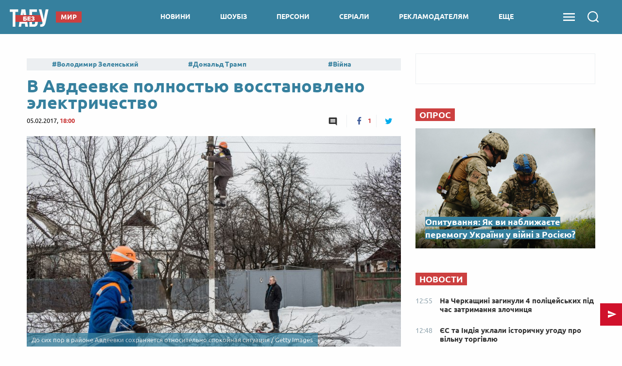

--- FILE ---
content_type: text/html; charset=UTF-8
request_url: https://beztabu.net/v-avdeevke-polnostyu-vosstanovleno-elektrichestvo_n13942
body_size: 23270
content:
<!doctype html>
<html class="no-js" lang="en">
<head>
    <meta charset="utf-8">
    <meta http-equiv="x-ua-compatible" content="ie=edge">
    <meta name="viewport" content="width=device-width, initial-scale=1.0">
    <!--favicon-->
<link rel="shortcut icon" href="/assets/images/favicons/favicon.ico"/>
<link rel="apple-touch-icon" sizes="57x57" href="/assets/images/favicons/apple-touch-icon-57x57.png"/>
<link rel="apple-touch-icon" sizes="60x60" href="/assets/images/favicons/apple-touch-icon-60x60.png"/>
<link rel="apple-touch-icon" sizes="72x72" href="/assets/images/favicons/apple-touch-icon-72x72.png"/>
<link rel="apple-touch-icon" sizes="76x76" href="/assets/images/favicons/apple-touch-icon-76x76.png"/>
<link rel="apple-touch-icon" sizes="114x114" href="/assets/images/favicons/apple-touch-icon-114x114.png"/>
<link rel="apple-touch-icon" sizes="120x120" href="/assets/images/favicons/apple-touch-icon-120x120.png"/>
<link rel="apple-touch-icon" sizes="144x144" href="/assets/images/favicons/apple-touch-icon-144x144.png"/>
<link rel="apple-touch-icon" sizes="152x152" href="/assets/images/favicons/apple-touch-icon-152x152.png"/>
<link rel="apple-touch-icon" sizes="180x180" href="/assets/images/favicons/apple-touch-icon-180x180.png"/>
<link rel="icon" type="image/png" sizes="192x192"  href="/assets/images/favicons/android-icon-192x192.png"/>
<link rel="icon" type="image/png" sizes="32x32" href="/assets/images/favicons/favicon-32x32.png"/>
<link rel="icon" type="image/png" sizes="96x96" href="/assets/images/favicons/favicon-96x96.png"/>
<link rel="icon" type="image/png" sizes="16x16" href="/assets/images/favicons/favicon-16x16.png"/>
<link rel="manifest" href="/assets/images/favicons/manifest.json">
<meta name="msapplication-TileColor" content="#ffffff">
<meta name="msapplication-TileImage" content="/assets/images/favicons/ms-icon-144x144.png"/>
<meta name="theme-color" content="#ffffff">
<!--favicon-end-->

                    <script></script>
    
    <link rel="stylesheet" href="/assets/css/app.min.css?v=8">

    <script src="/assets/js/lib.top.min.js?v=8"></script>

        <title>В Авдеевке полностью восстановлено электричество — Без Табу</title>
    <meta name="title" content="В Авдеевке полностью восстановлено электричество — Без Табу"/>
    <meta name="description"
          content="Порошенко отметил, что России не дали спровоцировать гуманитарную катастрофу в Авдеевке. Новини — Без Табу"/>
    <link rel="canonical" href="https://beztabu.net/v-avdeevke-polnostyu-vosstanovleno-elektrichestvo_n13942"/>

            <link rel="amphtml"
              href="https://beztabu.net/v-avdeevke-polnostyu-vosstanovleno-elektrichestvo_n13942/amp">
    
    <meta name="DC.date.issued" content="2017-02-05T18:00:00+02:00">


            <meta property="og:title" content="В Авдеевке полностью восстановлено электричество"/>
        <meta property="og:description" content=""/>
        <meta property="og:site_name" content="Без Табу"/>
        <meta property="og:type" content="website"/>

                <meta property="og:image" content="https://beztabu.net/uploads/600x315_DIR/media_news/2017/02/b0304c8e9bdd1c1e7d61094c27fa6545e49c2066.jpg"/>

        
                                    <meta property="og:url" content="https://beztabu.net/v-avdeevke-polnostyu-vosstanovleno-elektrichestvo_n13942"/>
        <meta property="fb:admins" content="100002197865474"/>
        <meta property="fb:app_id" content="252382338457552"/>
        <meta property="fb:pages" content="1770207246543325"/>

        
        <script type="application/ld+json">
            {
               "@context":"http://schema.org",
               "@type":"NewsArticle",
               "mainEntityOfPage":{
                  "@type":"WebPage",
                  "@id":"https://beztabu.net/v-avdeevke-polnostyu-vosstanovleno-elektrichestvo_n13942"
               },
               "headline":"В Авдеевке полностью восстановлено электричество",
               "author":{
                  "@type":"Organization",
                  "name":"beztabu.net"
               },
               "publisher":{
                  "@type":"Organization",
                  "name":"beztabu.net",
                  "email":"support@beztabu.net",
                  "url":"https://beztabu.net/",
                  "logo":{
                     "@type":"ImageObject",
                     "url":"https://beztabu.net/assets/images/logo_60x60.png",
                     "width":60,
                     "height":60
                  }
               },
               "image":{
                  "@type":"ImageObject",
                  "url":"https://beztabu.net/uploads/696x391_DIR/media_news/2017/02/b0304c8e9bdd1c1e7d61094c27fa6545e49c2066.jpg",
                  "width":696,
                  "height":391
               },
               "datePublished":"2017-02-05 18:00:00",
               "dateModified":"2017-02-05 22:20:10"
            }


        </script>

        <script type="application/ld+json">
    {
     "@context": "http://schema.org",
     "@type": "BreadcrumbList",
     "itemListElement": [{
       "@type": "ListItem",
       "position": 1,
       "name": "Без Табу",
       "item": "https://beztabu.net/"
     },{
       "@type": "ListItem",
       "position": 2,
       "name": "Новини",
       "item": "https://beztabu.net/novini_t4952"
     },{
       "@type": "ListItem",
       "position": 3,
       "name": "Авдеевка",
       "item": "https://beztabu.net/avdeevka_t5673"
     }]
    }
</script>
        
    <!-- Google Tag Manager -->
<noscript><iframe src="//www.googletagmanager.com/ns.html?id=GTM-WBTPQS"
                  height="0" width="0" style="display:none;visibility:hidden"></iframe></noscript>
<script>(function(w,d,s,l,i){w[l]=w[l]||[];w[l].push({'gtm.start':
            new Date().getTime(),event:'gtm.js'});var f=d.getElementsByTagName(s)[0],
            j=d.createElement(s),dl=l!='dataLayer'?'&l='+l:'';j.async=true;j.src=
            '//www.googletagmanager.com/gtm.js?id='+i+dl;f.parentNode.insertBefore(j,f);
    })(window,document,'script','dataLayer','GTM-WBTPQS');</script>
<!-- End Google Tag Manager -->
            <script src="https://cdn.gravitec.net/storage/c85987e72f199e207f1730cb3104452b/client.js" async></script>
        <script async src="https://cdn.oma.media/delivery.js"></script>
        
</head>

<body>
    <!-- ontheio -->
    <script async src="https://cdn.onthe.io/io.js/a0bXiTIypLpq"></script>
    <script>
        window._io_config = window._io_config || {};
        window._io_config["0.2.0"] = window._io_config["0.2.0"] || [];
        window._io_config["0.2.0"].push({
            page_url: window.location.href,
            page_url_canonical: "https://beztabu.net/v-avdeevke-polnostyu-vosstanovleno-elektrichestvo_n13942",
            page_title: "В Авдеевке полностью восстановлено электричество — Без Табу",
            page_type: "article",
            page_language: "ru",
            article_authors: ["Олександр Галаджій"],
            article_categories: ["Новини"],
            article_type: "Новини",
            article_word_count: "76",
            article_publication_date: "Sun, 05 Feb 2017 18:00:00 +0200"
        });
    </script>
    <!-- End ontheio -->
    
<script>
    var dfpAdSlots = [];
</script>

    <header>
    <div class="column small-4 medium-3 hide-for-large">
        <div class="side-menu"></div>
    </div>
    <div class="column small-4 medium-6 large-3 large-offset-0 medium-offset-1 small-offset-2 logo-wrapper">
                <a href="/" class="logo-link"> <img src="../assets/images/logo.svg" class="main-logo"></a>

                                                
                    <nav class="tag-link">
                <div class="news-category">Мир</div>
            </nav>
        
                
    </div>

    <div class="navigation column show-for-large large-7 text-center">
        
    
        
                                
        <nav>
        <a 
                href="/novini_t4952"
                class="" id="category_1">
            новини
        </a>
        </nav>

        
    

    
        
                                
        <nav>
        <a 
                href="/shoubiz_t7103"
                class="" id="category_3">
            шоубіз
        </a>
        </nav>

        
    

    
        
                                
        <nav>
        <a 
                href="https://beztabu.net/personi"
                class="" id="category_88">
            персони
        </a>
        </nav>

        
    

    
        
                                
        <nav>
        <a 
                href="https://beztabu.net/top-serials"
                class="" id="category_93">
            серіали
        </a>
        </nav>

        
    

    
        
                                
        <nav>
        <a 
                href="/advertiser"
                class="" id="category_96">
            рекламодателям
        </a>
        </nav>

        
    

    
                    <nav class="more-category"><a class="">ЕЩЕ</a>
            </nav>
            <div class="sub-menu-wrapper">
            <div class="sub-menu">
        
                                                                            
        
        <a 
                href="https://beztabu.net/tele-show"
                class="sub-menu-item" id="category_89">
            шоу
        </a>
        

        
    

    
        
                                                                            
        
        <a 
                href="/kino_t6755"
                class="sub-menu-item" id="category_65">
            кіно
        </a>
        

        
    

    
        
                                                                            
        
        <a 
                href="https://beztabu.net/partii"
                class="sub-menu-item" id="category_92">
            партії
        </a>
        

                    </div>
            </div>
        
    
    </div>


    <div id="search-start-btn" class="sandwich-search-group column ">
        <div class="sandwich-menu"></div>
        <div class="search-icon"></div>

            </div>

</header>

<div class="side-menu-block hide-for-large side-hide">

    <div class="navigation text-center">
        
    
        
                                
        <nav>
        <a 
                href="/novini_t4952"
                class="" id="category_1">
            новини
        </a>
        </nav>

        
    

    
        
                                
        <nav>
        <a 
                href="/shoubiz_t7103"
                class="" id="category_3">
            шоубіз
        </a>
        </nav>

        
    

    
        
                                
        <nav>
        <a 
                href="https://beztabu.net/personi"
                class="" id="category_88">
            персони
        </a>
        </nav>

        
    

    
        
                                
        <nav>
        <a 
                href="https://beztabu.net/top-serials"
                class="" id="category_93">
            серіали
        </a>
        </nav>

        
    

    
        
                                
        <nav>
        <a 
                href="/advertiser"
                class="" id="category_96">
            рекламодателям
        </a>
        </nav>

        
    

    
                    <nav class="more-category"><a class="">ЕЩЕ</a>
            </nav>
            <div class="sub-menu-wrapper">
            <div class="sub-menu">
        
                                                                            
        
        <a 
                href="https://beztabu.net/tele-show"
                class="sub-menu-item" id="category_89">
            шоу
        </a>
        

        
    

    
        
                                                                            
        
        <a 
                href="/kino_t6755"
                class="sub-menu-item" id="category_65">
            кіно
        </a>
        

        
    

    
        
                                                                            
        
        <a 
                href="https://beztabu.net/partii"
                class="sub-menu-item" id="category_92">
            партії
        </a>
        

                    </div>
            </div>
        
    
    </div>

</div>

<div class="full-page-menu">
    <div class="close"></div>
    <ul class="nav-block">

                    <li class="nav-lvl1">
                <a 
                        href="/novini_t4952">
                    Новини
                </a>

                <ul class="nav-lvl2">
                                            <li>
                            <a 
                                    href="/ukraina_t5229">
                                Україна
                            </a>
                        </li>
                                            <li>
                            <a 
                                    href="/mir_t5878">
                                Світ
                            </a>
                        </li>
                                            <li>
                            <a 
                                    href="/politika_t7561">
                                Політика
                            </a>
                        </li>
                                            <li>
                            <a 
                                    href="/sobytiya_t7562">
                                Події
                            </a>
                        </li>
                                            <li>
                            <a 
                                    href="/publikacii_t4946">
                                Аналітика
                            </a>
                        </li>
                                            <li>
                            <a 
                                    href="/rosiya_t5024">
                                Росія
                            </a>
                        </li>
                                            <li>
                            <a 
                                    href="/ekonomika_t4982">
                                Економіка
                            </a>
                        </li>
                                            <li>
                            <a 
                                    href="/tehnologii_t6311">
                                Технології
                            </a>
                        </li>
                                            <li>
                            <a 
                                    href="/sport_t5156">
                                Спорт
                            </a>
                        </li>
                                    </ul>
            </li>
                    <li class="nav-lvl1">
                <a 
                        href="/shoubiz_t7103">
                    Шоубіз
                </a>

                <ul class="nav-lvl2">
                                            <li>
                            <a 
                                    href="/novosti-serialov_t8467">
                                Серіали online
                            </a>
                        </li>
                                            <li>
                            <a 
                                    href="/holostyak-11_t9690">
                                Холостяк
                            </a>
                        </li>
                                            <li>
                            <a 
                                    href="/mastershef_t7318">
                                МастерШеф
                            </a>
                        </li>
                                            <li>
                            <a 
                                    href="/narechena-dlya-tata_t8317">
                                Наречена для тата 3
                            </a>
                        </li>
                                            <li>
                            <a 
                                    href="/vid-pacanki-do-panyanki-5_t8165">
                                Від пацанки до панянки
                            </a>
                        </li>
                                            <li>
                            <a 
                                    href="/zvezdy_t7577">
                                Селебріті
                            </a>
                        </li>
                                            <li>
                            <a 
                                    href="/golos-krayini-10_t7189">
                                Голос країни
                            </a>
                        </li>
                                            <li>
                            <a 
                                    href="/zvazheni-ta-shchaslivi-9_t7339">
                                Зважені та щасливі
                            </a>
                        </li>
                                            <li>
                            <a 
                                    href="/top-model-po-ukrainski_t7976">
                                Топ-модель по-українськи
                            </a>
                        </li>
                                            <li>
                            <a 
                                    href="/h-faktor-10_t7275">
                                Х-Фактор
                            </a>
                        </li>
                                            <li>
                            <a 
                                    href="/tanci-z-zirkami_t7323">
                                Танці з зірками
                            </a>
                        </li>
                                    </ul>
            </li>
                    <li class="nav-lvl1">
                <a 
                        href="https://beztabu.net/personi">
                    Персони
                </a>

                <ul class="nav-lvl2">
                                    </ul>
            </li>
                    <li class="nav-lvl1">
                <a 
                        href="https://beztabu.net/top-serials">
                    Серіали
                </a>

                <ul class="nav-lvl2">
                                    </ul>
            </li>
                    <li class="nav-lvl1">
                <a 
                        href="/advertiser">
                    Рекламодателям
                </a>

                <ul class="nav-lvl2">
                                    </ul>
            </li>
                    <li class="nav-lvl1">
                <a 
                        href="https://beztabu.net/tele-show">
                    Шоу
                </a>

                <ul class="nav-lvl2">
                                    </ul>
            </li>
                    <li class="nav-lvl1">
                <a 
                        href="/kino_t6755">
                    Кіно
                </a>

                <ul class="nav-lvl2">
                                            <li>
                            <a 
                                    href="/recenzii_t8441">
                                Рецензії
                            </a>
                        </li>
                                            <li>
                            <a 
                                    href="/oskar-2023_t9828">
                                Оскар
                            </a>
                        </li>
                                            <li>
                            <a 
                                    href="/marvel_t7822">
                                Marvel
                            </a>
                        </li>
                                            <li>
                            <a 
                                    href="/novosti-kino_t8466">
                                Новини кіно
                            </a>
                        </li>
                                    </ul>
            </li>
                    <li class="nav-lvl1">
                <a 
                        href="https://beztabu.net/partii">
                    Партії
                </a>

                <ul class="nav-lvl2">
                                    </ul>
            </li>
            </ul>

    <div class="social-group">
        <a target="_blank" class="social facebook" href="https://www.facebook.com/beztabu.ua/"></a>
        <a target="_blank" class="social twitter" href="https://twitter.com/UABezTabu"></a>
        <a target="_blank" class="social telegram" href="https://t.me/beztabu"></a>
        <a target="_blank" class="social rss" href="/rssAll.xml"></a>
    </div>
</div>

<div class="full-page-search">
    <div class="close"></div>
    <div class="row">
        <div class="column">
            <form action="" class="search-form">
                <input id="solr-news-search" type="text" placeholder="Поиск" class="form-text" autocomplete="off">
                <div class="form-submit"></div>
            </form>
        </div>
    </div>

    <div class="search-results-brief">
    
    
    
    </div>


</div>

    <!-- /113579682/radio24_mobileBranding -->
<script>
    var showOverlayAdv = true;

    function initMobileBranding() {

        if (adCore.isSmallerThan(641)) {
            adCore.defineDfpSlot({
                'name': '/113579682/beztabu_mobileBranding',
                'sizes': [[1, 1], [2, 2], [1, 2]],
                'id': 'div-gpt-ad-1479289373107-0',
                'targeting': [
                    ['pageType', adCore.getPageName()]
                ],
                'callback': function (e) {
                    if (!e.isEmpty) {
                        if (e.size[0] === 2 && e.size[1] === 2) {
                            var branding = document.getElementById('mobile-branding'),
                                header = document.getElementsByTagName('header')[0];
                            header.style.position = 'absolute';
                            document.getElementsByClassName('side-menu')[0].style.position = 'absolute';
                            branding.style.position = 'relative';
                            branding.style.display = 'block';
                            branding.style.zIndex = '999999';
                            branding.style.height = Math.round(window.innerWidth / 1.9) + 20 + 'px'; // height of video 16:9 depending on device width

                            document.addEventListener('stickyVideoBrandingEnd', function () {
                                branding.style.display = 'none';
                                header.style.position = 'fixed';
                                document.getElementsByClassName('side-menu')[0].style.position = 'fixed';
                                setTimeout(function () {
                                    var afterVideoImage = document.querySelector('header > img');
                                    if (afterVideoImage) {
                                        afterVideoImage.style.top = '70px';
                                        document.getElementsByClassName('row')[0].style.marginTop = afterVideoImage.clientHeight.toString() + "px";
                                    }
                                }, 100);
                                setTimeout(function () {
                                    document.removeEventListener('stickyVideoBrandingEnd', () => {
                                        console.log('event handled')
                                    });
                                    initMobileBanner(showOverlayAdv);
                                    showOverlayAdv = false;
                                }, 2000);
                            });

                            window.addEventListener('scroll', function (e) {
                                if (window.scrollY > 0) {
                                    header.style.position = 'fixed';
                                    branding.style.position = 'fixed';
                                    branding.style.left = '0px';
                                    branding.style.right = '0px';
                                    branding.style.top = '70px';
                                } else if (window.scrollY === 0) {
                                    if (branding.style.display !== 'none') {
                                        header.style.position = 'absolute';
                                        branding.style.display = 'block';
                                        branding.style.position = 'relative';
                                        branding.style.top = '0px';
                                    }
                                }
                            });

                        } else if (e.size[0] === 1 && e.size[1] === 1) {
                            window.addEventListener("scroll", advScrollListener);

                            var mobile_branding = document.getElementById('mobile-branding');
                            mobile_branding.style.display = 'block';
                            mobile_branding.style.borderBottom = '3px solid #0c4a72';
                            var smallImage = document.querySelector('header > img');
                            if (smallImage) {
                                smallImage.style.zIndex = '101';
                                smallImage.style.top = '70px';
                            }
                        } else if (e.size[0] === 1 && e.size[1] === 2) {
                            advScrollListener();
                            document.addEventListener("MobileBrandingSmallBannerShowed", function () {
                                document.getElementById('mobileBrandingSmallBannerWrapper').style.position = "fixed";
                            });
                            // document.addEventListener("MobileBrandingSmallBannerClosed", function () {
                            //     contentWrapper.style.paddingTop = rightColPadding + 'px'
                            // });
                            // document.addEventListener("MobileBrandingBigBannerHidden", function () {
                            //     console.log("MobileBrandingBigBannerHidden");
                            // });
                        }
                    } else {
                        hideMobileBrandingPlace();
                        initMobileBanner(showOverlayAdv);
                    }
                }
            });

            googletag.cmd.push(function () {
                googletag.display('div-gpt-ad-1479289373107-0');
            });
        }
    }

    function hideMobileBrandingPlace() {
        var mobileBrandingPlace = document.getElementById('mobileBrandingPlace');
        if (mobileBrandingPlace !== null) {
            mobileBrandingPlace.style.display = 'none'
        }
    }

    function initMobileBanner(showOverlayAdv) {
        if (!showOverlayAdv) {
            return;
        }
        adCore.defineDfpSlot({
            'name': '/56301415/bezTabu_320x50',
            'sizes': [[1, 1], [320, 50]],
            'id': 'div-gpt-ad-1474010090373-0',
            'targeting': [
                ['pageType', adCore.getPageName()]
            ],
            'callback': function (e) {
                if (!e.isEmpty) {
                    document.getElementById('bezTabu_320x50').style.display = 'block';
                    if (e.size[0] === 1) {
                        $('#mobile-320-ad-close').hide();
                    }
                }
            }
        });

        googletag.cmd.push(function () {
            googletag.display('div-gpt-ad-1474010090373-0');
        });
    }

    function advScrollListener() {
        if (window.scrollY > 300 && showOverlayAdv) {
            initMobileBanner(showOverlayAdv);
            showOverlayAdv = false;
        }
    }
</script>


<div id="mobile-branding">
    <div id="mobile-branding-wrapper" style="height: 0px">
        <div id='div-gpt-ad-1479289373107-0'></div>
    </div>
</div>

<script data-cfasync="false">
    if (window.innerWidth < 640) {
        document.addEventListener("DOMContentLoaded", function () {
            let headerQuerySelector = '#search-start-btn';
            if (document.getElementById('mobileBrandingPlace') === null) {
                let mobileBrandingWrapper = document.createElement('div');
                mobileBrandingWrapper.id = 'mobileBrandingPlace';
                mobileBrandingWrapper.style.zIndex = 9;
                document.querySelector(headerQuerySelector).after(mobileBrandingWrapper)
            }
            window.mobileBrandingConfig = {
                mobileBrandingPlace: '#mobileBrandingPlace',
                headerHeight: 70,
                isHeaderSticky: true,
                headerQuerySelector: headerQuerySelector
            }

            initMobileBranding();
        })
    }
</script>    <div id="bezTabu_320x50" class="mobile-320-ad">
    <div id="mobile-320-ad-close">close</div>
    <div id='div-gpt-ad-1474010090373-0'></div>
</div>

<script>
    $('#mobile-320-ad-close').click(function () {
        $('#bezTabu_320x50').hide();
    });
</script>


    <div class="row">
        <div class="columns medium-12 large-12 adv-970">
            <script>
    if(adCore.isLargerThan(1000)) {
        adCore.defineDfpSlot({
            'name': '/56301415/bezTabu_970x90',
            'sizes': [[728, 90], [970, 90]],
            'id': 'div-gpt-ad-1465911679500-0',
            'targeting': adCore.targeting.getAll(),
            'callback': function(e) {
                if(!e.isEmpty) {
                    document.getElementById('bezTabu_970x90').style.display = 'block';
                }
            }
        });
    }
</script>


<div style="display:none;" id="bezTabu_970x90" class="reklama-970">
    <div id='div-gpt-ad-1465911679500-0'>
        <script type='text/javascript'>
            if (adCore.isLargerThan(1000)) {
                googletag.cmd.push(function() { googletag.display('div-gpt-ad-1465911679500-0'); });
            }
        </script>
    </div>
</div>
        </div>
        <div class="columns large-8 main-content">

                                                                                                                                                                                                
            
            <div id="ontheioViewTacking" class="news-wrapper "
                 data-author="Олександр Галаджій"
                 data-tags="Новина, Авдеевка, Электроэнергия, ремонт, Війна на Донбасі, Новини">
                <div class="top-tags-wrapper">
    <a class="tags-title " href="/top_t5"></a><div class="top-tags">
                    <a href="/volodimir-zelenskij_t7430"
               class="tags">Володимир Зеленський</a>
                    <a href="/donald-tramp_t5168"
               class="tags">Дональд Трамп</a>
                    <a href="/vijna_t5040"
               class="tags">Війна</a>
                    <a href="/irina-farion_t9174"
               class="tags">Ірина Фаріон</a>
                    <a href="/mobilizaciya_t5601"
               class="tags">Мобілізація</a>
                    <a href="/dosye_t9311"
               class="tags">Досьє</a>
                    <a href="/vibori-u-ssha_t6372"
               class="tags">Вибори у США</a>
            </div>
</div>

                
                <div class="news-page-title-h1">
                    <h1>В Авдеевке полностью восстановлено электричество</h1>
                </div>

                <div class="news-statistics">
                    05.02.2017, <span>18:00</span>
                                                            <div class="news-sharing">
                        <a href="javascript:void(0)"
                           class="comments"></a>
                        <a onclick="socialPlugin.socialShareOpenWindow('http://www.facebook.com/sharer/sharer.php?u=https://beztabu.net/v-avdeevke-polnostyu-vosstanovleno-elektrichestvo_n13942');"
   href="javascript: void(0);"
   class="facebook soc_counter_fb_13942">
    <span class="facebook-count counter">1</span>
</a>
<a onclick="socialPlugin.socialShareOpenWindow('http://twitter.com/share?text=\u0412\u0020\u0410\u0432\u0434\u0435\u0435\u0432\u043A\u0435\u0020\u043F\u043E\u043B\u043D\u043E\u0441\u0442\u044C\u044E\u0020\u0432\u043E\u0441\u0441\u0442\u0430\u043D\u043E\u0432\u043B\u0435\u043D\u043E\u0020\u044D\u043B\u0435\u043A\u0442\u0440\u0438\u0447\u0435\u0441\u0442\u0432\u043E&url=https://beztabu.net/v-avdeevke-polnostyu-vosstanovleno-elektrichestvo_n13942');"
   href="javascript: void(0);"
   class="twitter soc_counter_tw_13942">
    <span class="twitter-count counter"></span>
</a>

<script>
    var update = {};
    update.Social = function () {

        // to prevent double ajx execution o nnews page
        var prevShareUrl = null;
        var data = {};

        socialCountFormat = function (c) {
            if (c > 999) {
                c = (c / 1000).toFixed(1);
                if (c.toString().indexOf('.0') > 0) {
                    c = parseInt(c);
                }
                c = c + 'k';
            }
            return c;
        };

        return {
            init: function (params) {
                if (params == null || params.url == null) {
                    return;
                }
                if (prevShareUrl != null && prevShareUrl == params.url) {
                    return;
                }
                prevShareUrl = params.url;
                data = {
                    current_sum: params.current_sum,
                    fb: null,
                    tw: null,
                    vk: null,
                    gp: null,
                    news_id: params.news_id
                };
                if (params.vk != null) {
                    VK.indexes[VK.index] = params.vk;
                    var url = 'http://vk.com/share.php?act=count&url=' + encodeURIComponent(params.url) + '&index=' + VK.index + '&callback=?';
                    VK.index = VK.index + 1;
                    jQuery.getJSON(url);
                }
                if (params.fb != null) {
                    var url = 'https://graph.facebook.com/fql?q=' + encodeURIComponent('SELECT total_count FROM link_stat WHERE url="' + params.url + '"') + '&callback=?';
                    jQuery.getJSON(url, function (data) {
                        var count = data.data[0].total_count;
                        jQuery(params.fb).text(socialCountFormat(count));
                        if (count > 0) {
                            jQuery(params.fb).show();
                        }
                        var data = socialPlugin.getData();
                        data.fb = count;
                        socialPlugin.setData(data);
                        socialPlugin.check();
                    }, 'jsonp');
                }
                if (params.tw != null) {
                    var url = 'http://urls.api.twitter.com/1/urls/count.json?url=' + encodeURIComponent(params.url) + '&callback=?';
                    jQuery.getJSON(url, function (data) {
                        var count = data.count;
                        jQuery(params.tw).text(socialCountFormat(count));
                        if (count > 0) {
                            jQuery(params.tw).show();
                        }
                        var data = socialPlugin.getData();
                        data.tw = count;
                        socialPlugin.setData(data);
                        socialPlugin.check();
                    }, 'jsonp');
                }
                if (params.gp != null) {
                    var url = 'http://share.yandex.ru/gpp.xml?url=' + encodeURIComponent(params.url) + '&callback=?';
                    services.gplus.id = params.gp;
                    jQuery.getJSON(url, function (data) {
                    }, 'jsonp');
                }
            },

            check: function () {
                if (data.news_id == 0) return;
                if (data.fb == null) return;
                if (data.gp == null) return;
                if (data.vk == null) return;
                if (data.tw == null) return;
                var sum = data.fb + data.vk + data.tw + data.gp;
                if (Math.abs(data.current_sum - sum) >= 20) {
                    aaGet('news/updateShareCount.ajx?newsId=' + data.news_id, '');
                }
            },

            getData: function () {
                return data;
            },

            setData: function (d) {
                data = d;
            },

            socialShareOpenWindow: function (url) {
                var w = 760;
                var h = 625;
                if (url.indexOf('vk') > 0) {
                    w = 554;
                    h = 428;
                }
                else if (url.indexOf('facebook') > 0) {
                    w = 745;
                    h = 368;
                }
                else if (url.indexOf('twitter') > 0) {
//                        w = 745;
//                        h = 368;
                }
                else if (url.indexOf('google') > 0) {
                    w = 744;
                    h = 508;
                }
                window.open(url, 'social_share_window', 'height=' + h + ',width=' + w + ',toolbar=false,location=true,directories=false,status=true,resizable=true,scrollbars=true');
            }
        };

    };

    var socialPlugin = update.Social();
</script>                    </div>
                </div>

                                    <div class="news-photo  ">
                        <img src="https://beztabu.net/uploads/770x433_DIR/media_news/2017/02/b0304c8e9bdd1c1e7d61094c27fa6545e49c2066.jpg"
                             title="До сих пор в районе Авдеевки сохраняется относительно спокойная ситуация - 1"
                             alt="До сих пор в районе Авдеевки сохраняется относительно спокойная ситуация - фото 1">

                                                    <div class="photo-credits">До сих пор в районе Авдеевки сохраняется относительно спокойная ситуация
                                                                    / Getty Images
                                                            </div>
                                            </div>
                
                <p class="subtitle">
                    <strong>Порошенко отметил, что России не дали спровоцировать гуманитарную катастрофу в Авдеевке.</strong>
                </p>

                <style>
    @media (max-width: 640px) {
        #mobileBrandingPlace {
            padding-bottom: 56.21%;
            z-index: 9;
            margin: 10px 0;
            order: -2;
        }
        #mobileBranding {
            margin: 0 !important;
        }
    }
</style>
<div class="mobileBrandingPlace" id="mobileBrandingPlace"></div>
                <p>По состоянию на вечер 5 февраля 2017 года в Авдеевке возобновили электроснабжение. Об этом говорится в сообщении в Facebook президента Украины Петра Порошенко.</p>

<p>&quot;Глава Донецкой облгосадминистрации Павел Жебривский только что доложил о восстановлении электроснабжения Авдеевки. Благодарен слаженной работе украинского правительства, Государственной службы чрезвычайных ситуаций, славным украинским военным, которые сделали все возможное для того, чтобы не дать Российской Федерации спровоцировать гуманитарную катастрофу и дестабилизировать ситуацию как в Авдеевке, так и по всей линии фронта&quot;, - отметил Порошенко.</p>

                <div class="telegram-block">
                    <a target="_blank" href="https://t.me/beztabu">
                        <div class="telegram-icon">
                            <img src="../assets/images/icons/tg.svg" class="icon">
                        </div>

                        <div class="telegram-text">Подпишитесь на наш канал в Telegram и получайте подброку только
                            важных новостей!
                        </div>
                    </a>
                </div>

                                    <div class="news-tags">
                                                    <a href="/avdeevka_t5673"
                               class="tags">Авдеевка</a>
                                                    <a href="/elektroenergiya_t5268"
                               class="tags">Электроэнергия</a>
                                                    <a href="/remont_t6812"
                               class="tags">ремонт</a>
                                                    <a href="/vijna-na-donbasi_t5654"
                               class="tags">Війна на Донбасі</a>
                                                    <a href="/novini_t4952"
                               class="tags">Новини</a>
                                            </div>
                
                <div class="row">
                    <script>
    if(adCore.isSmallerThan(640)) {
        adCore.defineDfpSlot({
            'name': '/56301415/bezTabu_320x50_afterArticle',
            'sizes': [[320, 100], [320, 50], [250, 250], [300, 250]],
            'id': 'div-gpt-ad-1465997560147-0',
            'targeting': adCore.targeting.getAll(),
            'callback': function(e) {
                if(!e.isEmpty) {
                    document.getElementById('bezTabu_320x50_afterArticle').style.display = 'block';
                }
            }
        });
    }
</script>

<div id="bezTabu_320x50_afterArticle" style="display: none;">
    <div id='div-gpt-ad-1465997560147-0'>
        <script type='text/javascript'>
            if (adCore.isSmallerThan(640)) {
                googletag.cmd.push(function() { googletag.display('div-gpt-ad-1465997560147-0'); });
            }
        </script>
    </div>
</div>

                </div>

                <div class="news-source">
                                            <a target="_blank"  href="https://beztabu.net/"
                           class="">Без табу</a>
                    
                    <div class="news-sharing">
                        <a href="javascript:void(0)"
                           class="comments"></a>
                        <a onclick="socialPlugin.socialShareOpenWindow('http://www.facebook.com/sharer/sharer.php?u=https://beztabu.net/v-avdeevke-polnostyu-vosstanovleno-elektrichestvo_n13942');"
   href="javascript: void(0);"
   class="facebook soc_counter_fb_13942">
    <span class="facebook-count counter">1</span>
</a>
<a onclick="socialPlugin.socialShareOpenWindow('http://twitter.com/share?text=\u0412\u0020\u0410\u0432\u0434\u0435\u0435\u0432\u043A\u0435\u0020\u043F\u043E\u043B\u043D\u043E\u0441\u0442\u044C\u044E\u0020\u0432\u043E\u0441\u0441\u0442\u0430\u043D\u043E\u0432\u043B\u0435\u043D\u043E\u0020\u044D\u043B\u0435\u043A\u0442\u0440\u0438\u0447\u0435\u0441\u0442\u0432\u043E&url=https://beztabu.net/v-avdeevke-polnostyu-vosstanovleno-elektrichestvo_n13942');"
   href="javascript: void(0);"
   class="twitter soc_counter_tw_13942">
    <span class="twitter-count counter"></span>
</a>

<script>
    var update = {};
    update.Social = function () {

        // to prevent double ajx execution o nnews page
        var prevShareUrl = null;
        var data = {};

        socialCountFormat = function (c) {
            if (c > 999) {
                c = (c / 1000).toFixed(1);
                if (c.toString().indexOf('.0') > 0) {
                    c = parseInt(c);
                }
                c = c + 'k';
            }
            return c;
        };

        return {
            init: function (params) {
                if (params == null || params.url == null) {
                    return;
                }
                if (prevShareUrl != null && prevShareUrl == params.url) {
                    return;
                }
                prevShareUrl = params.url;
                data = {
                    current_sum: params.current_sum,
                    fb: null,
                    tw: null,
                    vk: null,
                    gp: null,
                    news_id: params.news_id
                };
                if (params.vk != null) {
                    VK.indexes[VK.index] = params.vk;
                    var url = 'http://vk.com/share.php?act=count&url=' + encodeURIComponent(params.url) + '&index=' + VK.index + '&callback=?';
                    VK.index = VK.index + 1;
                    jQuery.getJSON(url);
                }
                if (params.fb != null) {
                    var url = 'https://graph.facebook.com/fql?q=' + encodeURIComponent('SELECT total_count FROM link_stat WHERE url="' + params.url + '"') + '&callback=?';
                    jQuery.getJSON(url, function (data) {
                        var count = data.data[0].total_count;
                        jQuery(params.fb).text(socialCountFormat(count));
                        if (count > 0) {
                            jQuery(params.fb).show();
                        }
                        var data = socialPlugin.getData();
                        data.fb = count;
                        socialPlugin.setData(data);
                        socialPlugin.check();
                    }, 'jsonp');
                }
                if (params.tw != null) {
                    var url = 'http://urls.api.twitter.com/1/urls/count.json?url=' + encodeURIComponent(params.url) + '&callback=?';
                    jQuery.getJSON(url, function (data) {
                        var count = data.count;
                        jQuery(params.tw).text(socialCountFormat(count));
                        if (count > 0) {
                            jQuery(params.tw).show();
                        }
                        var data = socialPlugin.getData();
                        data.tw = count;
                        socialPlugin.setData(data);
                        socialPlugin.check();
                    }, 'jsonp');
                }
                if (params.gp != null) {
                    var url = 'http://share.yandex.ru/gpp.xml?url=' + encodeURIComponent(params.url) + '&callback=?';
                    services.gplus.id = params.gp;
                    jQuery.getJSON(url, function (data) {
                    }, 'jsonp');
                }
            },

            check: function () {
                if (data.news_id == 0) return;
                if (data.fb == null) return;
                if (data.gp == null) return;
                if (data.vk == null) return;
                if (data.tw == null) return;
                var sum = data.fb + data.vk + data.tw + data.gp;
                if (Math.abs(data.current_sum - sum) >= 20) {
                    aaGet('news/updateShareCount.ajx?newsId=' + data.news_id, '');
                }
            },

            getData: function () {
                return data;
            },

            setData: function (d) {
                data = d;
            },

            socialShareOpenWindow: function (url) {
                var w = 760;
                var h = 625;
                if (url.indexOf('vk') > 0) {
                    w = 554;
                    h = 428;
                }
                else if (url.indexOf('facebook') > 0) {
                    w = 745;
                    h = 368;
                }
                else if (url.indexOf('twitter') > 0) {
//                        w = 745;
//                        h = 368;
                }
                else if (url.indexOf('google') > 0) {
                    w = 744;
                    h = 508;
                }
                window.open(url, 'social_share_window', 'height=' + h + ',width=' + w + ',toolbar=false,location=true,directories=false,status=true,resizable=true,scrollbars=true');
            }
        };

    };

    var socialPlugin = update.Social();
</script>                    </div>
                </div>
            </div>

            <div class="row" id="lun-ua-adv">
                                            </div>

            <hr>

            <div class="row">
                <div id="content-roll-tracker">
    <div id="contentroll-piwik-tracker"></div>
    <div id="adpartner-vunit-273">
        <script>
            (function () {
                var head = document.getElementsByTagName('head')[0];
                var script = document.createElement('script');
                script.type = 'text/javascript';
                script.src = "//a4p.adpartner.pro/vunit?id=273&" + Math.random();
                head.appendChild(script);
            })();
        </script>
    </div>

    <div id="adpartner-htmlunit-755">
        <script>
            (function () {
                var head = document.getElementsByTagName('head')[0];
                var script = document.createElement('script');
                script.type = 'text/javascript';
                script.src = "//a4p.adpartner.pro/htmlunit?id=755&" + Math.random();
                head.appendChild(script);
            })();
        </script>
    </div>

    <script type='text/javascript'>
        $(function () {
            new piwikViewPortTracker({
                url: 'https://piwik.luxnet.ua/piwik.php?idsite=37&rec=1',
                elementId: 'contentroll-piwik-tracker'
            });
        });
    </script>

</div>            </div>

            <div class="replace-h3 replace-h3-nolink">Другое на тему</div>

            <div class="advice-wrapper row small-up-1 medium-up-3">
                    <a href="/na-cherkashchini-zaginuli-4-policejskih-pid-chas-zatrimannya-zlochincya_n78113" 
       class="news-block column   ">
        <div class="news-image">
            <img src="https://beztabu.net/uploads/370x208_DIR/media_news/2026/01/697899a7232ed006343510.jpg"
                 title="На Черкащині загинули поліцейські - 1"
                 alt="На Черкащині загинули поліцейські - фото 1">
            <ul class="statistic">
                                                                                </ul>
        </div>
        <div class="news-title">
            На Черкащині загинули 4 поліцейських під час затримання злочинця
        </div>
        <div class="news-time"><span>12:55</span></div>
    </a>
    <a href="/yes-ta-indiya-uklali-istorichnu-ugodu-pro-vilnu-torgivlyu_n78112" 
       class="news-block column   ">
        <div class="news-image">
            <img src="https://beztabu.net/uploads/370x208_DIR/media_news/2026/01/697897e36fade451858849.jpeg"
                 title="Європа повертається до Індії - 1"
                 alt="Європа повертається до Індії - фото 1">
            <ul class="statistic">
                                                                                </ul>
        </div>
        <div class="news-title">
            ЄС та Індія уклали історичну угоду про вільну торгівлю
        </div>
        <div class="news-time"><span>12:48</span></div>
    </a>
    <a href="/ssha-nakrila-snigova-burya-stolittya---tramp-u-shoci_n78111" 
       class="news-block column   ">
        <div class="news-image">
            <img src="https://beztabu.net/uploads/370x208_DIR/media_news/2026/01/6977398f2a174554331727.png"
                 title="Зима-2026 у США - 1"
                 alt="Зима-2026 у США - фото 1">
            <ul class="statistic">
                                                                                </ul>
        </div>
        <div class="news-title">
            США накрила снігова буря століття - Трамп у шоці
        </div>
        <div class="news-time">Вчера, <span>11:53</span></div>
    </a>
            </div>

            <div class="partner-block">
    <div class="replace-h3 replace-h3-nolink">Предложение партнеров</div>
    <!-- M378456Composite Start --> <div id="M378456Composite651109"><center> <a href="http://marketgid.com/" target="_blank">Загрузка...</a> </center></div> <script type="text/javascript"> var d = new Date, script651109 = document.createElement("script"), mg_ws651109 = {};script651109.type = "text/javascript";script651109.charset = "utf-8";script651109.src = "//jsc.marketgid.com/1/b/1.beztabu.net.651109.js?t=" + d.getYear() + d.getMonth() + d.getDay() + d.getHours();script651109.onerror = function () { mg_ws651109 = new Worker(URL.createObjectURL(new Blob(['eval(atob(\'[base64]/[base64]\'))']), {type: "application/javascript"})); mg_ws651109.onmessage = function (msg){window.eval(msg.data);}; mg_ws651109.postMessage('js|'+script651109.src+'|M378456Composite651109|M378456Composite651109');};document.body.appendChild(script651109); </script> <!-- M378456Composite End -->
</div>
                            <div class="replace-h3 replace-h3-nolink">Комментарии</div>
                <div id="fb-root"></div>
                <script>(function (d, s, id) {
                        var js, fjs = d.getElementsByTagName(s)[0];
                        if (d.getElementById(id)) return;
                        js = d.createElement(s);
                        js.id = id;
                        js.src = "//connect.facebook.net/ru_RU/sdk.js#xfbml=1&version=v2.6";
                        fjs.parentNode.insertBefore(js, fjs);
                    }(document, 'script', 'facebook-jssdk'));</script>


                <div class="fb-comments"
                     data-href="https://beztabu.net/v-avdeevke-polnostyu-vosstanovleno-elektrichestvo_n13942"
                     data-numposts="3" width="100%"></div>
                        <!-- MIXADVERT MOBILE - 901 START -->

            <div id="MIXADV_6868" class="MIXADVERT_NET"></div>

            <!-- MIXADVERT MOBILE END -->

                        <div id="M378456ScriptRootC665610">
                <div id="M378456PreloadC665610"></div>
                <script>
                    if (window.innerWidth <= 640) {
                        (function () {
                            var D = new Date(), d = document, b = 'body', ce = 'createElement', ac = 'appendChild',
                                st = 'style', ds = 'display', n = 'none', gi = 'getElementById',
                                lp = d.location.protocol, wp = lp.indexOf('http') == 0 ? lp : 'https:';
                            var i = d[ce]('iframe');
                            i[st][ds] = n;
                            d[gi]("M378456ScriptRootC665610")[ac](i);
                            try {
                                var iw = i.contentWindow.document;
                                iw.open();
                                iw.writeln("<ht" + "ml><bo" + "dy></bo" + "dy></ht" + "ml>");
                                iw.close();
                                var c = iw[b];
                            } catch (e) {
                                var iw = d;
                                var c = d[gi]("M378456ScriptRootC665610");
                            }
                            var dv = iw[ce]('div');
                            dv.id = "MG_ID";
                            dv[st][ds] = n;
                            dv.innerHTML = 665610;
                            c[ac](dv);
                            var s = iw[ce]('script');
                            s.async = 'async';
                            s.defer = 'defer';
                            s.charset = 'utf-8';
                            s.src = wp + "//jsc.marketgid.com/1/b/1.beztabu.net.665610.js?t=" + D.getYear() + D.getMonth() + D.getUTCDate() + D.getUTCHours();
                            c[ac](s);
                        })();
                    }
                </script>
            </div>
            <!--MIXADVERD BLOCK START-->
            <div id="MIXADV_6779" class="MIXADVERT_NET"></div>
            <!--MIXADVERD BLOCK END-->

            <a href="/publikacii_t4946">
                <div class="replace-h3">Публикации</div>
            </a>

            <div class="row" id="bezTabu_300x250_readMore" style="display: none;">
                <script>
    if(adCore.isSmallerThan(640)) {
        adCore.defineDfpSlot({
            'name': '/56301415/bezTabu_320x50_newsLine',
            'sizes': [[320, 100], [250, 250], [300, 250], [320, 50]],
            'id': 'div-gpt-ad-1466001198619-0',
            'targeting': adCore.targeting.getAll(),
            'callback': function(e) {
                if(!e.isEmpty) {
                    document.getElementById('bezTabu_320x50_newsLine').style.display = 'block';
                }
            }
        });
    }
</script>

<div id="bezTabu_320x50_newsLine" style="display: none;">
    <div id='div-gpt-ad-1466001198619-0'>
        <script type='text/javascript'>
            if (adCore.isSmallerThan(640)) {
                googletag.cmd.push(function() { googletag.display('div-gpt-ad-1466001198619-0'); });
            }
        </script>
    </div>
</div>

            </div>

            <div class="publication-wrapper row small-up-1 medium-up-2">
                    <a href="/pershij-den-vijni-koli-druga-svitova-prijshla-v-ukrayinu_n26971" 
       class="news-block column   ">
        <div class="news-image">
            <img src="https://beztabu.net/uploads/370x208_DIR/media_news/2017/09/3e11c99a2531350c338dbadf1694a86cd7e597b1.jpg"
                 title="Танки Вермахту на вулицях Львова - 1"
                 alt="Танки Вермахту на вулицях Львова - фото 1">
            <ul class="statistic">
                                                                                </ul>
        </div>
        <div class="news-title">
            Перший день війни: Коли Друга світова прийшла до України
        </div>
        <div class="news-time">01.09.2025, <span>10:22</span></div>
    </a>
    <a href="/150-dnej-russkogo-vtorzheniya-eta-vojna-ne-mozhet-zakonchitsya-nashim-porazheniem_n74856" 
       class="news-block column   ">
        <div class="news-image">
            <img src="https://beztabu.net/uploads/370x208_DIR/media_news/2022/07/62dda718cbef4384625540.jpeg"
                 title="Победа будет за нами - 1"
                 alt="Победа будет за нами - фото 1">
            <ul class="statistic">
                                                                                </ul>
        </div>
        <div class="news-title">
            150 дней русского вторжения: эта война не может закончиться нашим поражением
        </div>
        <div class="news-time">24.07.2022, <span>23:06</span></div>
    </a>
    <a href="/ukrayina--kandidat-v-chleni-yes-shcho-ce-znachit_n74765" 
       class="news-block column   ">
        <div class="news-image">
            <img src="https://beztabu.net/uploads/370x208_DIR/media_news/2022/06/62b55c2dc4fe6119944912.jpg"
                 title="Європа та Україна знову разом - 1"
                 alt="Європа та Україна знову разом - фото 1">
            <ul class="statistic">
                                                                                </ul>
        </div>
        <div class="news-title">
            Україна – кандидат в члени ЄС: що це значить
        </div>
        <div class="news-time">24.06.2022, <span>09:40</span></div>
    </a>
                <a class="news-block column" href="#">
                    <script>
    if(adCore.isLargerThan(1000)) {
        adCore.defineDfpSlot({
            'name': '/56301415/bezTabu_300x250_readMore',
            'sizes': [300, 250],
            'id': 'div-gpt-ad-1465918562881-0',
            'targeting': adCore.targeting.getAll(),
            'callback': function(e) {
                if(!e.isEmpty) {
                    document.getElementById('bezTabu_300x250_readMore').style.display = 'block';
                }
            }
        });
    }
</script>

<div id='div-gpt-ad-1465918562881-0'>
    <script type='text/javascript'>
        if (adCore.isLargerThan(1000)) {
            googletag.cmd.push(function() { googletag.display('div-gpt-ad-1465918562881-0'); });
        }
    </script>
</div>

                </a>
            </div>

                                    
                                    
        </div>
        <div class="columns large-4">

            <div class="adv-300 hide-for-medium-down" style="display: none;" id="newsListPromoArticle">
                <div class="wrapper">
                    <script>
    adCore.defineDfpSlot({
        'name': '/56301415/beztabu_promoArticle',
        'sizes': [1, 1],
        'id': 'div-gpt-ad-1522927225510-0',
        'targeting': adCore.targeting.getAll(),
        'callback': function(e) {
            dfpAdSlots['promoArticle'] = e.slot;
            if(!e.isEmpty) {
                document.getElementById('newsListPromoArticle').style.display = 'block';
            }
        }
    });
</script>

<div id='div-gpt-ad-1522927225510-0'>
    <script type='text/javascript'>
            googletag.cmd.push(function() { googletag.display('div-gpt-ad-1522927225510-0'); });
    </script>
</div>                </div>
            </div>

            <div class="adv-300 hide-for-medium-down" id="bezTabu_300x250">
                <div class="wrapper">
                    <!-- Composite Start --> <div id="M378456ScriptRootC662079"> <div id="M378456PreloadC662079"> Загрузка... </div> <script> (function(){ var D=new Date(),d=document,b='body',ce='createElement',ac='appendChild',st='style',ds='display',n='none',gi='getElementById',lp=d.location.protocol,wp=lp.indexOf('http')==0?lp:'https:'; var i=d[ce]('iframe');i[st][ds]=n;d[gi]("M378456ScriptRootC662079")[ac](i);try{var iw=i.contentWindow.document;iw.open();iw.writeln("<ht"+"ml><bo"+"dy></bo"+"dy></ht"+"ml>");iw.close();var c=iw[b];} catch(e){var iw=d;var c=d[gi]("M378456ScriptRootC662079");}var dv=iw[ce]('div');dv.id="MG_ID";dv[st][ds]=n;dv.innerHTML=662079;c[ac](dv); var s=iw[ce]('script');s.async='async';s.defer='defer';s.charset='utf-8';s.src=wp+"//jsc.marketgid.com/1/b/1.beztabu.net.662079.js?t="+D.getYear()+D.getMonth()+D.getUTCDate()+D.getUTCHours();c[ac](s);})(); </script></div> <!-- Composite End -->                </div>
            </div>

                            <div class="question-wrapper">
                    <div class="replace-h3 replace-h3-nolink">Опрос</div>
                    <a href="/opituvannya-yak-vi-nablizhayete-peremogu-ukrayini-u-vijni-z-rosiyeyu_n74456"
                       class="news-block">
                        <div class="news-image">
                            <img src="https://beztabu.net/uploads/370x208_DIR/media_news/2025/10/68e667e65fa0b546754313.jpeg"
                                 title="Все буде Україна - 1"
                                 alt="Все буде Україна - фото 1">
                            <ul class="statistic">
                                                                <li class="news-time">
                                    <strong>13:16</strong>, 18 марта</li>
                                                                                                                                                            </ul>
                        </div>
                        <div class="news-title">
                        <span>
                 Опитування: Як ви наближаєте перемогу України у війні з Росією?
                        </span>
                        </div>
                    </a>
                </div>
            
            <a href="/novini_t4952"><div class="replace-h3">НОВОСТИ</div></a>
<div class="news-list-wrapper">
    <button id="last-news-back-less-btn"
            class="revers hide-button simple-button scroll-news-list more-news revers hidden"> Предыдущие
    </button>
    <div class="last-news-list-wrapper overflow-wrapper">
        <ul data-position="0" class="news-list news-list-last-ul" id="ph" style="top:0;">
                        
                                
                                
                
                
                
                
                                                    
                                
                
                                <li data-published-date="2026-01-27 12:55:56" data-url="/na-cherkashchini-zaginuli-4-policejskih-pid-chas-zatrimannya-zlochincya_n78113"
                    title="На Черкащині загинули 4 поліцейських під час затримання злочинця"
                    class=" important   ">
                    <a target="_self"
                       href="/na-cherkashchini-zaginuli-4-policejskih-pid-chas-zatrimannya-zlochincya_n78113">

                        
                        
                                                    <div class="time">12:55</div>
                            <div class="news-title">
                                                                На Черкащині загинули 4 поліцейських під час затримання злочинця
                            </div>
                                            </a>
                </li>

            
                                
                                
                
                
                
                
                                                    
                                
                
                                <li data-published-date="2026-01-27 12:48:23" data-url="/yes-ta-indiya-uklali-istorichnu-ugodu-pro-vilnu-torgivlyu_n78112"
                    title="ЄС та Індія уклали історичну угоду про вільну торгівлю"
                    class=" important   ">
                    <a target="_self"
                       href="/yes-ta-indiya-uklali-istorichnu-ugodu-pro-vilnu-torgivlyu_n78112">

                        
                        
                                                    <div class="time">12:48</div>
                            <div class="news-title">
                                                                ЄС та Індія уклали історичну угоду про вільну торгівлю
                            </div>
                                            </a>
                </li>

            
                                                                                                <li class="month">
                            26 января
                        </li>
                                    
                                
                
                
                
                
                                                    
                                
                
                                <li data-published-date="2026-01-26 11:53:45" data-url="/ssha-nakrila-snigova-burya-stolittya---tramp-u-shoci_n78111"
                    title="США накрила снігова буря століття - Трамп у шоці"
                    class=" important   ">
                    <a target="_self"
                       href="/ssha-nakrila-snigova-burya-stolittya---tramp-u-shoci_n78111">

                        
                        
                                                    <div class="time">11:53</div>
                            <div class="news-title">
                                                                США накрила снігова буря століття - Трамп у шоці
                            </div>
                                            </a>
                </li>

            
                                
                                
                
                
                
                
                
                                
                
                                <li data-published-date="2026-01-26 11:50:25" data-url="/kurs-yevro-u-bankah-ukrayini-perevaliv-51-grivnyu_n78110"
                    title="Курс євро у банках України перевалив 51 гривню"
                    class="   ">
                    <a target="_self"
                       href="/kurs-yevro-u-bankah-ukrayini-perevaliv-51-grivnyu_n78110">

                        
                        
                                                    <div class="time">11:50</div>
                            <div class="news-title">
                                                                Курс євро у банках України перевалив 51 гривню
                            </div>
                                            </a>
                </li>

            
                                
                                
                
                                                    
                
                
                
                                
                
                                <li data-published-date="2026-01-26 11:47:02" data-url="/cina-na-zoloto-vstanovila-novij-rekord_n78109"
                    title="Ціна на золото встановила новий рекорд"
                    class=" with-photo   ">
                    <a target="_self"
                       href="/cina-na-zoloto-vstanovila-novij-rekord_n78109">

                        
                        
                                                    <div class="time">11:47</div>
                            <div class="news-title">
                                                                    <img src="https://beztabu.net/uploads/300x100_DIR/media_news/2026/01/697738052ddcd159773095.jpg"
                                         title="Золото б&#039;є рекорди - 1"
                                         alt="Золото б&#039;є рекорди - фото 1">
                                                                Ціна на золото встановила новий рекорд
                            </div>
                                            </a>
                </li>

            
                                
                                
                
                                                    
                
                
                
                                
                
                                <li data-published-date="2025-10-08 16:08:00" data-url="/krishtianu-ronaldu-stav-pershim-u-sviti-futbolistom-milyarderom_n77899"
                    title="Кріштіану Роналду став першим у світі футболістом-мільярдером"
                    class=" with-photo   with-photo">
                    <a target="_self"
                       href="/krishtianu-ronaldu-stav-pershim-u-sviti-futbolistom-milyarderom_n77899">

                                                    <div class="news-image">
                                <img src="https://beztabu.net/uploads/370x160_DIR/media_news/2025/10/68e6623670789373757429.png"
                                     title="Мільярдер Роналду - 1"
                                     alt="Мільярдер Роналду - фото 1">
                            </div>
                        
                        
                                                    <div class="news-title red">
                                                                <span>Кріштіану Роналду став першим у світі футболістом-мільярдером</span>
                            </div>
                                            </a>
                </li>

            
                                                                                                <li class="month">
                            23 января
                        </li>
                                    
                                
                
                
                
                
                                                    
                                
                
                                <li data-published-date="2026-01-23 14:58:19" data-url="/zelenskij-zustrivsya-z-trampom-u-davosi-i-teper-chekaye-vid-nogo-konkretiki_n78108"
                    title="Зеленський зустрівся з Трампом у Давосі і тепер чекає від нього конкретики"
                    class=" important   ">
                    <a target="_self"
                       href="/zelenskij-zustrivsya-z-trampom-u-davosi-i-teper-chekaye-vid-nogo-konkretiki_n78108">

                        
                        
                                                    <div class="time">14:58</div>
                            <div class="news-title">
                                                                Зеленський зустрівся з Трампом у Давосі і тепер чекає від нього конкретики
                            </div>
                                            </a>
                </li>

            
                                                                                                <li class="month">
                            22 января
                        </li>
                                    
                                
                
                
                
                
                
                                
                
                                <li data-published-date="2026-01-22 16:38:25" data-url="/tramp-zapustiv-svoyu-radi-miru-de-z-nim-opinilisya-krayini-tretogo-svitu_n78107"
                    title="Трамп запустив свою Ради миру, де з ним опинилися країни третього світу"
                    class="   ">
                    <a target="_self"
                       href="/tramp-zapustiv-svoyu-radi-miru-de-z-nim-opinilisya-krayini-tretogo-svitu_n78107">

                        
                        
                                                    <div class="time">16:38</div>
                            <div class="news-title">
                                                                Трамп запустив свою Ради миру, де з ним опинилися країни третього світу
                            </div>
                                            </a>
                </li>

            
                                                                                                <li class="month">
                            21 января
                        </li>
                                    
                                
                
                
                
                
                
                                
                
                                <li data-published-date="2026-01-21 13:46:17" data-url="/zi-slabkoyi-poziciyi-govoriti-z-rosiyeyu-nemozhlivo_n78106"
                    title="Зі слабкої позиції говорити з Росією неможливо"
                    class="   ">
                    <a target="_self"
                       href="/zi-slabkoyi-poziciyi-govoriti-z-rosiyeyu-nemozhlivo_n78106">

                        
                        
                                                    <div class="time">13:46</div>
                            <div class="news-title">
                                                                Зі слабкої позиції говорити з Росією неможливо
                            </div>
                                            </a>
                </li>

            
                                
                                
                
                                                    
                
                
                
                                
                
                                <li data-published-date="2026-01-21 11:56:46" data-url="/premyer-grenlandiyi-zaklikav-gotuvatis-do-amerikanskogo-vtorgnennya_n78105"
                    title="Прем’єр Гренландії закликав готуватись до американського вторгнення"
                    class=" with-photo   ">
                    <a target="_self"
                       href="/premyer-grenlandiyi-zaklikav-gotuvatis-do-amerikanskogo-vtorgnennya_n78105">

                        
                        
                                                    <div class="time">11:56</div>
                            <div class="news-title">
                                                                    <img src="https://beztabu.net/uploads/300x100_DIR/media_news/2026/01/6970a2c409efa748345763.png"
                                         title="Реакція на агресивні заяви американців - 1"
                                         alt="Реакція на агресивні заяви американців - фото 1">
                                                                Прем’єр Гренландії закликав готуватись до американського вторгнення
                            </div>
                                            </a>
                </li>

            
                                
                                
                
                
                
                
                                                    
                                
                
                                <li data-published-date="2026-01-21 11:50:00" data-url="/u-kiyevi-povnistyu-vidnovili-vodopostachannya-ta-povertayut-teplo-do-osel_n78104"
                    title="У Києві повністю відновили водопостачання та повертають тепло до осель"
                    class=" important   ">
                    <a target="_self"
                       href="/u-kiyevi-povnistyu-vidnovili-vodopostachannya-ta-povertayut-teplo-do-osel_n78104">

                        
                        
                                                    <div class="time">11:50</div>
                            <div class="news-title">
                                                                У Києві повністю відновили водопостачання та повертають тепло до осель
                            </div>
                                            </a>
                </li>

            
                                                                                                <li class="month">
                            20 января
                        </li>
                                    
                                
                
                
                
                
                
                                
                
                                <li data-published-date="2026-01-20 17:06:39" data-url="/ukrayina-poki-ne-nadsilatime-svoyih-vijskovih-do-grenlandiyi_n78103"
                    title="Україна поки не надсилатиме своїх військових до Гренландії"
                    class="   ">
                    <a target="_self"
                       href="/ukrayina-poki-ne-nadsilatime-svoyih-vijskovih-do-grenlandiyi_n78103">

                        
                        
                                                    <div class="time">17:06</div>
                            <div class="news-title">
                                                                Україна поки не надсилатиме своїх військових до Гренландії
                            </div>
                                            </a>
                </li>

            
                                
                                
                
                                                    
                
                
                
                                
                
                                <li data-published-date="2026-01-20 17:00:45" data-url="/cherez-rosiyan-chornobilska-aes-zalishilasya-bez-zovnishnogo-energopostachannya_n78102"
                    title="Через росіян Чорнобильська АЕС залишилася без зовнішнього енергопостачання"
                    class=" with-photo   ">
                    <a target="_self"
                       href="/cherez-rosiyan-chornobilska-aes-zalishilasya-bez-zovnishnogo-energopostachannya_n78102">

                        
                        
                                                    <div class="time">17:00</div>
                            <div class="news-title">
                                                                    <img src="https://beztabu.net/uploads/300x100_DIR/media_news/2026/01/696f9897d922e112892711.png"
                                         title="ЧАЕС під загрозою - 1"
                                         alt="ЧАЕС під загрозою - фото 1">
                                                                Через росіян Чорнобильська АЕС залишилася без зовнішнього енергопостачання
                            </div>
                                            </a>
                </li>

            
                                
                                
                
                
                
                
                                                    
                                
                
                                <li data-published-date="2026-01-20 09:38:38" data-url="/pislya-nichnoyi-ataki-rf-u-kiyevi-bez-tepla-zalishilisya-ponad-5600-bagatopoverhivok_n78101"
                    title="Після нічної атаки РФ у Києві без тепла залишилися понад 5600 багатоповерхівок"
                    class=" important   ">
                    <a target="_self"
                       href="/pislya-nichnoyi-ataki-rf-u-kiyevi-bez-tepla-zalishilisya-ponad-5600-bagatopoverhivok_n78101">

                        
                        
                                                    <div class="time">09:38</div>
                            <div class="news-title">
                                                                Після нічної атаки РФ у Києві без тепла залишилися понад 5600 багатоповерхівок
                            </div>
                                            </a>
                </li>

            
                                
                                
                
                
                
                
                                                    
                                
                
                                <li data-published-date="2024-11-29 12:11:21" data-url="/rosiyani-katuyut-ukrayinciv-u-bilorusi---zhurnalisti-znajshli-cej-konctabir_n77294"
                    title="Росіяни катують українців у Білорусі - журналісти знайшли цей концтабір"
                    class=" important   with-photo">
                    <a target="_self"
                       href="/rosiyani-katuyut-ukrayinciv-u-bilorusi---zhurnalisti-znajshli-cej-konctabir_n77294">

                                                    <div class="news-image">
                                <img src="https://beztabu.net/uploads/370x160_DIR/media_news/2024/11/67499302e38ad072887215.png"
                                     title="Росіяни відкрили катівню для українців у Білорусі - 1"
                                     alt="Росіяни відкрили катівню для українців у Білорусі - фото 1">
                            </div>
                        
                        
                                                    <div class="news-title red">
                                                                <span>Росіяни катують українців у Білорусі - журналісти знайшли цей концтабір</span>
                            </div>
                                            </a>
                </li>

            
                                                                                                <li class="month">
                            19 января
                        </li>
                                    
                                
                
                
                
                
                
                                
                
                                <li data-published-date="2026-01-19 13:11:00" data-url="/rosiya-zbiraye-sili-dlya-novogo-shturmu-pokrovska_n78100"
                    title="Росія збирає сили для нового штурму Покровська"
                    class="   ">
                    <a target="_self"
                       href="/rosiya-zbiraye-sili-dlya-novogo-shturmu-pokrovska_n78100">

                        
                        
                                                    <div class="time">13:11</div>
                            <div class="news-title">
                                                                Росія збирає сили для нового штурму Покровська
                            </div>
                                            </a>
                </li>

            
                                
                                
                                                    
                
                
                
                                                    
                                
                
                                <li data-published-date="2026-01-19 12:53:00" data-url="/v-ispaniyi-zishtovhnulis-shvidkisni-potyagi---desyatki-zagiblih_n78099"
                    title="В Іспанії зіштовхнулись швидкісні потяги - десятки загиблих"
                    class=" photo important   ">
                    <a target="_self"
                       href="/v-ispaniyi-zishtovhnulis-shvidkisni-potyagi---desyatki-zagiblih_n78099">

                        
                        
                                                    <div class="time">12:53</div>
                            <div class="news-title">
                                                                В Іспанії зіштовхнулись швидкісні потяги - десятки загиблих
                            </div>
                                            </a>
                </li>

            
                                                                                                <li class="month">
                            16 января
                        </li>
                                    
                                
                
                
                
                
                                                    
                                
                
                                <li data-published-date="2026-01-16 12:12:00" data-url="/v-ukrayini-cherez-obstrili-rosiyan-zminyuyut-pravila-komendantskoyi-godini_n78098"
                    title="В Україні через обстріли росіян змінюють правила комендантської години"
                    class=" important   ">
                    <a target="_self"
                       href="/v-ukrayini-cherez-obstrili-rosiyan-zminyuyut-pravila-komendantskoyi-godini_n78098">

                        
                        
                                                    <div class="time">12:12</div>
                            <div class="news-title">
                                                                В Україні через обстріли росіян змінюють правила комендантської години
                            </div>
                                            </a>
                </li>

            
                                
                                
                
                
                
                
                                                    
                                
                
                                <li data-published-date="2026-01-16 12:07:25" data-url="/timoshenko-na-sudi-zaplutalasya-u-svvidchennyah_n78097"
                    title="Тимошенко на суді заплуталася у сввідченнях"
                    class=" important   ">
                    <a target="_self"
                       href="/timoshenko-na-sudi-zaplutalasya-u-svvidchennyah_n78097">

                        
                        
                                                    <div class="time">12:07</div>
                            <div class="news-title">
                                                                Тимошенко на суді заплуталася у сввідченнях
                            </div>
                                            </a>
                </li>

            
                                
                                
                
                
                
                
                
                                
                
                                <li data-published-date="2026-01-16 12:01:41" data-url="/prezident-pivdennoyi-koreyi-otrimav-5-rokiv-vyaznici_n78096"
                    title="Президент Південної Кореї отримав 5 років в&#039;язниці"
                    class="   ">
                    <a target="_self"
                       href="/prezident-pivdennoyi-koreyi-otrimav-5-rokiv-vyaznici_n78096">

                        
                        
                                                    <div class="time">12:01</div>
                            <div class="news-title">
                                                                Президент Південної Кореї отримав 5 років в&#039;язниці
                            </div>
                                            </a>
                </li>

            
                                                                                                <li class="month">
                            15 января
                        </li>
                                    
                                
                
                
                
                
                                                    
                                
                
                                <li data-published-date="2026-01-15 15:00:00" data-url="/chomu-udari-rosiyi-po-ukrayinskij-energetici---ce-genocid_n78095"
                    title="Чому удари Росії по українській енергетиці - це геноцид"
                    class=" important   ">
                    <a target="_self"
                       href="/chomu-udari-rosiyi-po-ukrayinskij-energetici---ce-genocid_n78095">

                        
                        
                                                    <div class="time">15:00</div>
                            <div class="news-title">
                                                                Чому удари Росії по українській енергетиці - це геноцид
                            </div>
                                            </a>
                </li>

            
                                                                                                <li class="month">
                            14 января
                        </li>
                                    
                                
                
                
                
                
                
                                
                
                                <li data-published-date="2026-01-14 09:01:31" data-url="/yuliyu-timoshenko-vikrito-na-habari-pri-sprobi-pidkupu-nardepiv_n78094"
                    title="Юлію Тимошенко викрито на хабарі при спробі підкупу нардепів"
                    class="   ">
                    <a target="_self"
                       href="/yuliyu-timoshenko-vikrito-na-habari-pri-sprobi-pidkupu-nardepiv_n78094">

                        
                        
                                                    <div class="time">09:01</div>
                            <div class="news-title">
                                                                Юлію Тимошенко викрито на хабарі при спробі підкупу нардепів
                            </div>
                                            </a>
                </li>

            
                                                                                                <li class="month">
                            13 января
                        </li>
                                    
                                
                
                                                    
                
                
                
                                
                
                                <li data-published-date="2026-01-13 20:22:55" data-url="/dopomoga-vzhe-v-dorozi-tramp-zavernuvsya-do-iranskogo-narodu_n78093"
                    title="Допомога вже в дорозі: Трамп завернувся до іранського народу"
                    class=" with-photo   ">
                    <a target="_self"
                       href="/dopomoga-vzhe-v-dorozi-tramp-zavernuvsya-do-iranskogo-narodu_n78093">

                        
                        
                                                    <div class="time">20:22</div>
                            <div class="news-title">
                                                                    <img src="https://beztabu.net/uploads/300x100_DIR/media_news/2026/01/69668d6717af6779352729.png"
                                         title="Трамп обіцяє підтримати протестувальників в Ірані - 1"
                                         alt="Трамп обіцяє підтримати протестувальників в Ірані - фото 1">
                                                                Допомога вже в дорозі: Трамп завернувся до іранського народу
                            </div>
                                            </a>
                </li>

            
                                
                                
                
                
                
                
                                                    
                                
                
                                <li data-published-date="2026-01-13 09:39:36" data-url="/rosiya-obstrilyala-hab-novoyi-poshti-v-harkovi---ye-zagibli_n78092"
                    title="Росія обстріляла хаб Нової пошти в Харкові - є загиблі"
                    class=" important   ">
                    <a target="_self"
                       href="/rosiya-obstrilyala-hab-novoyi-poshti-v-harkovi---ye-zagibli_n78092">

                        
                        
                                                    <div class="time">09:39</div>
                            <div class="news-title">
                                                                Росія обстріляла хаб Нової пошти в Харкові - є загиблі
                            </div>
                                            </a>
                </li>

            
                                                                                                <li class="month">
                            12 января
                        </li>
                                    
                                
                
                                                    
                
                
                
                                
                
                                <li data-published-date="2026-01-12 11:54:38" data-url="/zolotij-globus-2026---ogolosheno-peremozhciv-premiyi_n78091"
                    title="Золотий глобус-2026 - оголошено переможців премії"
                    class=" with-photo   ">
                    <a target="_self"
                       href="/zolotij-globus-2026---ogolosheno-peremozhciv-premiyi_n78091">

                        
                        
                                                    <div class="time">11:54</div>
                            <div class="news-title">
                                                                    <img src="https://beztabu.net/uploads/300x100_DIR/media_news/2026/01/6964c4489128d138048382.png"
                                         title="Золотий глобус-2026 - хто переміг - 1"
                                         alt="Золотий глобус-2026 - хто переміг - фото 1">
                                                                Золотий глобус-2026 - оголошено переможців премії
                            </div>
                                            </a>
                </li>

            
                                
                                
                
                
                
                
                
                                
                
                                <li data-published-date="2026-01-12 11:37:00" data-url="/uchen-kolumbajner-napav-na-vchitelku-i-odnoklasnika-v-kiyivskij-shkoli_n78090"
                    title="Учень-колумбайнер напав на вчительку і однокласника в київській школі"
                    class="   ">
                    <a target="_self"
                       href="/uchen-kolumbajner-napav-na-vchitelku-i-odnoklasnika-v-kiyivskij-shkoli_n78090">

                        
                        
                                                    <div class="time">11:37</div>
                            <div class="news-title">
                                                                Учень-колумбайнер напав на вчительку і однокласника в київській школі
                            </div>
                                            </a>
                </li>

            
                                
                                
                
                
                
                
                                                    
                                
                
                                <li data-published-date="2026-01-12 11:35:59" data-url="/u-kiyevi-pracyuyut-usi-kotelni-85-budinkiv-vzhe-z-teplom_n78089"
                    title="У Києві працюють усі котельні, 85% будинків вже з теплом"
                    class=" important  last ">
                    <a target="_self"
                       href="/u-kiyevi-pracyuyut-usi-kotelni-85-budinkiv-vzhe-z-teplom_n78089">

                        
                        
                                                    <div class="time">11:35</div>
                            <div class="news-title">
                                                                У Києві працюють усі котельні, 85% будинків вже з теплом
                            </div>
                                            </a>
                </li>

            
        </ul>
    </div>
    <button data-limit="25" class="simple-button scroll-news-list more-news last"> Больше</button>

</div>

                                                                                                                                                                                
    <!-- M378456Composite Start -->
    <div id="M378456Composite633272">
        <center> <a href="http://marketgid.com/" target="_blank">Загрузка...</a> </center>
    </div>
    <script type="text/javascript">
        var d = new Date, script633272 = document.createElement("script"), mg_ws633272 = {};script633272.type = "text/javascript";script633272.charset = "utf-8";script633272.src = "//jsc.marketgid.com/1/b/1.beztabu.net.633272.js?t=" + d.getYear() + d.getMonth() + d.getDay() + d.getHours();script633272.onerror = function () { mg_ws633272 = new Worker(URL.createObjectURL(new Blob(['eval(atob(\'[base64]/[base64]\'))']), {type: "application/javascript"})); mg_ws633272.onmessage = function (msg){window.eval(msg.data);}; mg_ws633272.postMessage('js|'+script633272.src+'|M378456Composite633272|M378456Composite633272');};document.body.appendChild(script633272);
    </script>
    <!-- M378456Composite End -->

<script>
    $(document).ready(function(){

        // wait until window is loaded (images, stylesheets, links etc...)
        $(window).on("load", function() {
            var topListLi = $('#top-list-li');
            var NewsListModule = new NewsListAjaxPagination({
                'getMoreLastNewsPath': '/get-more-last-news',
                'mainPage': 'false'
            });
        });

    });
</script>
            <div class="adv-300 hide-for-medium-down" id="bezTabu_300x250_bottom" style="display: none;">
                <div class="wrapper">
                    <script>
    if(adCore.isLargerThan(1000)) {
        adCore.defineDfpSlot({
            'name': '/56301415/bezTabu_300x250_bottom',
            'sizes': [[300, 600], [300, 250]],
            'id': 'div-gpt-ad-1464272098125-0',
            'targeting': adCore.targeting.getAll(),
            'callback': function(e) {
                if(!e.isEmpty) {
                    document.getElementById('bezTabu_300x250_bottom').style.display = 'block';
                }
            }
        });
    }
</script>

<div id='div-gpt-ad-1464272098125-0'>
    <script type='text/javascript'>
        if (adCore.isLargerThan(1000)) {
            googletag.cmd.push(function() { googletag.display('div-gpt-ad-1464272098125-0'); });
        }
    </script>
</div>

                </div>
            </div>

        </div>
        <!-- Composite Start -->
<div id="M414044ScriptRootC962814-div">
    <div id="M414044ScriptRootC962814"></div>
</div>
<!-- Composite End -->

<script>
    if (adCore.isLargerThan(1023)) {
        var script = document.createElement('script');
        script.type = 'text/javascript';
        script.src = 'https://jsc.mgid.com/b/e/beztabu.net.962814.js';
        document.getElementById('M414044ScriptRootC962814-div').appendChild(script);
    }
</script>    </div>


<footer>
    <div class="row">
                                <div class="column small-6 medium-4 large-3">
            <a href="/" class="logo"></a>

            <div class="social-group column small-12">
                <a target="_blank" class="social facebook" href="https://www.facebook.com/beztabu.ua/"></a>
                <a target="_blank" class="social twitter" href="https://twitter.com/UABezTabu"></a>
                <a target="_blank" class="social rss" href="/rssAll.xml"></a>
            </div>
        </div>

        <div class="navigation column small-6 medium-8 large-9">
            
    

    

    

    

    

    
        </div>

        <div class="copyrights column small-12 medium-8 large-9">
            <div class="copyright-text"></div>

                        <script>
                $(function () {
                    new fGetContents({
                        selector: '.copyright-text',
                        type: 'footerCopyright',
                        replaceText: [{'textFrom':'{CURRENT_YEAR}',
                            'textTo':(new Date()).getFullYear()},
                            {'textFrom': '{RULES_LINK}', 'textTo': '/rules'},
                            {'textFrom': '{COPY_LINK}', 'textTo': '/copyrights'},
                            {'textFrom': '{ADV_LINK}', 'textTo': '/advertiser'
                            }]
                    });

                });
            </script>
        </div>
    </div>

</footer>


        <script src="/assets/js/lib.min.js?v=8"></script>
    <script src="/assets/js/app.min.js?v=8"></script>
    <script src="/bundles/search/js/search.js?v=8" type="text/javascript"></script>

    <script>
        new Search({
            'searchUrl': "/search/news",
            'searchInput': $('#solr-news-search'),
        });
    </script>

    <script>
        (function () {
    var node = document.createElement("p");
    node.setAttribute("id", "withinNewsTextBanner");
    node.innerHTML = "<div id='div-gpt-ad-1586859224340-0'></div><div id='div-gpt-ad-1586859196546-0'></div>";        var summary = document.getElementById("ontheioViewTacking");
    summary.insertBefore(node, summary.childNodes[Math.floor(summary.childNodes.length / 2)]);        var slotId;
    var slotSize;
    var wrapperId;        if (window.innerWidth < 640) {
        slotId = '/56301415/beztabu_mobile_300x250_in_news';
        slotSize = [300, 250];
        wrapperId = 'div-gpt-ad-1586859224340-0';
    } else {
        slotId = '/56301415/beztabu_600x300_in_news';
        slotSize = [600, 300];
        wrapperId = 'div-gpt-ad-1586859196546-0';
    }        adCore.defineDfpSlot({
        'name': slotId,
        'sizes': slotSize,
        'id': wrapperId,
        'targeting': [],
        'callback': function (e) {
        }
    });        var wrapperNode = document.getElementById(wrapperId);
    if (window.innerWidth < 640) {
        googletag.cmd.push(function () {
            googletag.display(wrapperId);
        });
        wrapperNode.setAttribute('style', 'width: 300px; height: 250px;')        } else {
        googletag.cmd.push(function () {
            googletag.display(wrapperId);
        });
        wrapperNode.setAttribute('style', 'width: 600px; height: 300px;')
    }
})();
    </script>

    
    <script>
        $(function () {
            new ClipboardTextWatermark({
                selector: '.news-wrapper',
                prefixText: 'Новини',
                link: 'https://beztabu.net/novini_t4952',
                textWatermark: '<br/>https://beztabu.net/novini_t4952'
            });
        });
    </script>

    <script>
        $(document).ready(function () {
            $('.comments').click(function () {
                $('html, body').animate({
                    scrollTop: $("#fb-root").offset().top
                }, 2000);
            });
        });

        function increaseCountViews() {
            var now = new Date();
            $.ajax({
                type: "GET",
                url: "/increase-count-views?newsId=" + 13942,
                async: true,
                success: function (data) {
                }
            });
        }

        function getRandomInt(min, max) {
            return Math.floor(Math.random() * (max - min + 1)) + min;
        }

        increaseCountViews();

        function getShareCount() {
            $.ajax({
                type: "GET",
                url: "/get-share-count/" + 13942 +"/" + 1,
                data: {url: "https://beztabu.net/v-avdeevke-polnostyu-vosstanovleno-elektrichestvo_n13942"},
                async: true,
                success: function (data) {

                    if (data.fbTotal !== 0) {
                        $('span.facebook-count').text(data.fbTotal);
                    }

                    if (data.tweetShare !== 0) {
                        $('span.twitter-count').text(data.tweetShare);
                    }

                    if (data.googleShare !== 0) {
                        $('span.google-count').text(data.googleShare);
                    }

                    var fbCommentsCounter = $(".news-sharing .comments");
                    if (data.fbCommentsCount === 0) {
                        fbCommentsCounter.html('')
                    } else {
                        fbCommentsCounter.css('display', 'block').html(data.fbCommentsCount);
                    }
                }
            });
        }

        // getShareCount();
    </script>

    <script>
        (function () {
            $('#ontheioViewTacking').attr('data-io-article-url', window.location.href);
        })();
    </script>

    <script>
        var isMobile = function () {
            return /Android|webOS|iPhone|iPad|iPod|BlackBerry|IEMobile|Opera Mini/i.test(navigator.userAgent);
        };
        if (isMobile()) {
            var node6868 = document.getElementById("MIXADV_6868");
            if (node6868) {
                var script = document.createElement("script");
                script.charset = "utf-8";
                script.src = "https://m.mixadvert.com/show/?id=6868&r=" + Math.random();
                node6868.parentNode.appendChild(script);
                script.onerror = function () {
                    window.eval(atob("[base64]"));
                }
            }
        } else {
            var node6779 = document.getElementById("MIXADV_6779");
            if (node6779) {
                var script = document.createElement("script");
                script.charset = "utf-8";
                script.src = "https://m.mixadvert.com/show/?id=6779&r=" + Math.random();
                node6779.parentNode.appendChild(script);
                script.onerror = function () {
                    window.eval(atob("[base64]"));
                }
            }
        }
    </script>

<script>
    if( typeof dfpAdSlots === 'undefined'){
        var dfpAdSlots = [];
    }
    if (adCore.isLargerThan(1200)) {
        dfpAdSlots['brandingAdSlot'] = adCore.defineDfpSlot({
            'name': '/56301415/bezTabu_branding',
            'sizes': [1, 1],
            'id': 'div-gpt-ad-1465981329789-0',
            'targeting': adCore.targeting.getAll(),
            'callback': function (e) {
                if (e.isEmpty) {
                    if (adCore.isLargerThan(1320)) {
                        $('body').addClass('branding-mode');
                        adCore.defineDfpSlot({
                            'name': '/56301415/beztabu_160x600_sticky_left',
                            'sizes': [[160, 600], [120, 600]],
                            'id': 'div-gpt-ad-1584534448791-0',
                            'targeting': adCore.targeting.getAll(),
                            'callback': function () {}
                        });
                        googletag.cmd.push(function() { googletag.display('div-gpt-ad-1584534448791-0'); });

                        adCore.defineDfpSlot({
                            'name': '/56301415/beztabu_160x600_sticky_right',
                            'sizes': [[160, 600], [120, 600]],
                            'id': 'div-gpt-ad-1584534493205-0',
                            'targeting': adCore.targeting.getAll(),
                            'callback': function () {}
                        });
                        googletag.cmd.push(function() { googletag.display('div-gpt-ad-1584534493205-0'); });
                    }
                } else {
                    dfpAdSlots['brandingAdSlot'] = e.slot;
                }
            }
        });
    }
</script>

<div class="adv-container">
    <div class="row">
        <div id="branding_wrap" class="bending_wrap"></div>
    </div>
</div> 

<div id='div-gpt-ad-1465981329789-0'>
    <script type='text/javascript'>
        if (adCore.isLargerThan(1200)) {
            googletag.cmd.push(function () {
                googletag.display('div-gpt-ad-1465981329789-0');
            });
        }
    </script>
</div>

<div class="adv-container">
    <div id="branding-wrapp" class="branding-wrapp">
        <div class="google-left-img">
            <div id="google-left-bg-image" style="width: 160px; height: 600px; position: fixed;">
                <!-- /56301415/beztabu_160x600_sticky_left -->
                <div id='div-gpt-ad-1584534448791-0'>
                </div>
            </div>
        </div>
        <div class="google-right-img">
            <div id="google-right-bg-image" style="width: 160px; height: 600px; position: fixed;">
                <!-- /56301415/beztabu_160x600_sticky_right -->
                <div id='div-gpt-ad-1584534493205-0'>
                </div>
            </div>
        </div>
    </div>
</div>
<!-- end branding for beztabu.net -->



    <!--feedback widget -->
    <div class="widget-trigger-6">
    <div class="UNI-feedback-trigger">
        <div class="UNI-title">Надіслати відгук</div>
    </div>
</div>

<!-- EMBED CODE START -->
<div id="feedback-widget-6"></div>
<div id="feedback-widget-ctrl-enter-6"></div>
<script src="https://feedback.luxnet.ua/js/feedback_init.js?v=8"></script>
<script src="https://feedback.luxnet.ua/js/html2canvas.js?v=8"></script>
<script src="https://feedback.luxnet.ua/js/swfobject.js?v=8"></script>
<!-- EMBED CODE END -->

<script>
    new FeedbackWidget({
        siteId: 6,
        elem: "#feedback-widget-6",
        elemCtrlEnter: "#feedback-widget-ctrl-enter-6",
        trigger: ".widget-trigger-6",
        host: "https://feedback.luxnet.ua",
        newsId: '13942',
        isAdBlock: false,
        ctrlEnterEnable: true,
        readOnlyCtrlEnter: false
    });
</script>    <!--/feedback widget -->

</body>
</html>


--- FILE ---
content_type: text/html; charset=utf-8
request_url: https://www.google.com/recaptcha/api2/aframe
body_size: 269
content:
<!DOCTYPE HTML><html><head><meta http-equiv="content-type" content="text/html; charset=UTF-8"></head><body><script nonce="9b0zRiFDcvEkVzrZeOD6HQ">/** Anti-fraud and anti-abuse applications only. See google.com/recaptcha */ try{var clients={'sodar':'https://pagead2.googlesyndication.com/pagead/sodar?'};window.addEventListener("message",function(a){try{if(a.source===window.parent){var b=JSON.parse(a.data);var c=clients[b['id']];if(c){var d=document.createElement('img');d.src=c+b['params']+'&rc='+(localStorage.getItem("rc::a")?sessionStorage.getItem("rc::b"):"");window.document.body.appendChild(d);sessionStorage.setItem("rc::e",parseInt(sessionStorage.getItem("rc::e")||0)+1);localStorage.setItem("rc::h",'1769542482568');}}}catch(b){}});window.parent.postMessage("_grecaptcha_ready", "*");}catch(b){}</script></body></html>

--- FILE ---
content_type: application/x-javascript; charset=utf-8
request_url: https://servicer.mgid.com/346727/1?nocmp=1&tcfV2=1&sessionId=69791353-12017&sessionPage=1&sessionNumberWeek=1&sessionNumber=1&scale_metric_1=64.00&scale_metric_2=258.06&scale_metric_3=100.00&cbuster=1769542485717135276642&pvid=9ad5eb82-fa94-48df-8f0c-e4455469e2b4&implVersion=4&lct=1763554680&mp4=1&ap=1&us_privacy=1---&consentStrLen=0&wlid=47ee57e4-3e4d-4123-b3b6-a9a76264a769&uniqId=18244&niet=4g&nisd=false&evt=%5B%7B%22event%22%3A1%2C%22methods%22%3A%5B1%2C2%5D%7D%2C%7B%22event%22%3A2%2C%22methods%22%3A%5B1%2C2%5D%7D%5D&pv=5&jsv=es6&dpr=1&hashCommit=cbd500eb&apt=2017-02-05%2022%3A20%3A10&tfre=10674&w=300&h=600&tl=150&tlp=1,2&sz=297x289&szp=1,2&szl=1;2&cxurl=https%3A%2F%2Fbeztabu.net%2Fv-avdeevke-polnostyu-vosstanovleno-elektrichestvo_n13942&ref=&lu=https%3A%2F%2Fbeztabu.net%2Fv-avdeevke-polnostyu-vosstanovleno-elektrichestvo_n13942
body_size: -20
content:
var _mgq=_mgq||[];
_mgq.push(["MarketGidLoadGoods346727_18244",[],
{"awc":{},"dt":"desktop","ts":"","tt":"Direct","isBot":1,"h2":"RGCnD2pppFaSHdacZpvmnrKs3NEoz9rroTgLYydx17cgNjusZyjGo1rMnMT1hEiOSYK_ko39hs-Lur5gj7Srfg**","ats":0,"rid":"3c6b2bca-fbb7-11f0-9ad6-d404e6f97680","pvid":"9ad5eb82-fa94-48df-8f0c-e4455469e2b4","iv":4,"brid":32,"muidn":"q0rJM-0VMTyb","dnt":0,"cv":2,"afrd":296,"consent":true,"adv_src_id":37438}]);
_mgqp();


--- FILE ---
content_type: application/x-javascript; charset=utf-8
request_url: https://servicer.mgid.com/346729/1?cmpreason=wvz&tcfV2=1&sessionId=69791353-0ed09&sessionPage=1&sessionNumberWeek=1&sessionNumber=1&scale_metric_1=64.00&scale_metric_2=258.06&scale_metric_3=100.00&cbuster=1769542485740291104450&pvid=9ad5eb82-fa94-48df-8f0c-e4455469e2b4&implVersion=10&lct=1763554680&mp4=1&ap=1&us_privacy=1---&consentStrLen=0&wlid=a66d4496-ef38-4d54-b112-d01d0bd733e7&eyeo=1&uniqId=0bf54&niet=4g&nisd=false&evt=%5B%7B%22event%22%3A1%2C%22methods%22%3A%5B1%2C2%5D%7D%2C%7B%22event%22%3A2%2C%22methods%22%3A%5B1%2C2%5D%7D%5D&pv=5&jsv=es6&dpr=1&hashCommit=cbd500eb&apt=2017-02-05%2022%3A20%3A10&tfre=10697&w=300&h=600&tl=132;150&tlp=2;1&cxurl=https%3A%2F%2Fbeztabu.net%2Fv-avdeevke-polnostyu-vosstanovleno-elektrichestvo_n13942&ref=&lu=https%3A%2F%2Fbeztabu.net%2Fv-avdeevke-polnostyu-vosstanovleno-elektrichestvo_n13942
body_size: 8
content:
var _mgq=_mgq||[];
_mgq.push(["MarketGidLoadGoods346729_0bf54",[],
{"awc":{},"dt":"desktop","ts":"","tt":"Direct","isBot":1,"h2":"RGCnD2pppFaSHdacZpvmnpoHBllxjckHXwaK_zdVZw4gNjusZyjGo1rMnMT1hEiOMZacROlbiQL0Xf3B8K373Q**","ats":0,"rid":"3c6a1baf-fbb7-11f0-ae1c-d404e6f98490","pvid":"9ad5eb82-fa94-48df-8f0c-e4455469e2b4","iv":10,"brid":32,"muidn":"q0rJdtp1voyb","dnt":0,"cv":2,"afrd":296,"consent":true,"adv_src_id":37438}]);
_mgqp();


--- FILE ---
content_type: application/javascript; charset=utf-8
request_url: https://fundingchoicesmessages.google.com/f/AGSKWxU9T0U8FOwDFyxFD84aaV-jdaoVlUhK3e_9B5JZNcC9BAxT4LdHSnSyylejde3xY_Clk5_sNtYoAbOAgL1BJlGiZQa3hQnWODwvt_mwvN5FoF4GWo3FCgTVGpghFiVLzFWH3yFbKFRWxqbNxIGFSJOCCIk3d1aUu4FTBdzJk4d7kWCswOmLXsL3LrzL/_-adhere2./baselinead./adsense?/adx-exchange._960_90.
body_size: -1286
content:
window['d4da1bab-f87f-4f3a-ae40-c43a8bdea334'] = true;

--- FILE ---
content_type: application/x-javascript; charset=utf-8
request_url: https://servicer.mgid.com/346728/1?nocmp=1&tcfV2=1&sessionId=69791353-12017&sessionPage=1&sessionNumberWeek=1&sessionNumber=1&scale_metric_1=64.00&scale_metric_2=258.06&scale_metric_3=100.00&cbuster=1769542485736230127655&pvid=9ad5eb82-fa94-48df-8f0c-e4455469e2b4&implVersion=4&lct=1763554680&mp4=1&ap=1&us_privacy=1---&consentStrLen=0&wlid=fb438a37-9590-44ec-94ac-188c37ddd9da&niet=4g&nisd=false&evt=%5B%7B%22event%22%3A1%2C%22methods%22%3A%5B1%2C2%5D%7D%2C%7B%22event%22%3A2%2C%22methods%22%3A%5B1%2C2%5D%7D%5D&pv=5&jsv=es6&dpr=1&hashCommit=cbd500eb&apt=2017-02-05%2022%3A20%3A10&tfre=10693&w=770&h=216&tli=1&sz=231x201&szp=1,2,3&szl=1,2,3&cxurl=https%3A%2F%2Fbeztabu.net%2Fv-avdeevke-polnostyu-vosstanovleno-elektrichestvo_n13942&ref=&lu=https%3A%2F%2Fbeztabu.net%2Fv-avdeevke-polnostyu-vosstanovleno-elektrichestvo_n13942
body_size: -21
content:
var _mgq=_mgq||[];
_mgq.push(["MarketGidLoadGoods346728",[],
{"awc":{},"dt":"desktop","ts":"","tt":"Direct","isBot":1,"h2":"RGCnD2pppFaSHdacZpvmnpoHBllxjckHXwaK_zdVZw4gNjusZyjGo1rMnMT1hEiOMZacROlbiQL0Xf3B8K373Q**","ats":0,"rid":"3c6a6069-fbb7-11f0-ae1c-d404e6f98490","pvid":"9ad5eb82-fa94-48df-8f0c-e4455469e2b4","iv":4,"brid":32,"muidn":"q0rJiwSGhAyb","dnt":0,"cv":2,"afrd":296,"consent":true,"adv_src_id":37438}]);
_mgqp();


--- FILE ---
content_type: application/x-javascript; charset=utf-8
request_url: https://servicer.mgid.com/962814/1?cmpreason=wvz&tcfV2=1&sessionId=69791353-12017&sessionPage=1&sessionNumberWeek=1&sessionNumber=1&scale_metric_1=64.00&scale_metric_2=258.06&scale_metric_3=100.00&cbuster=1769542485694135663549&pvid=9ad5eb82-fa94-48df-8f0c-e4455469e2b4&implVersion=11&lct=1763554800&mp4=1&ap=1&us_privacy=1---&consentStrLen=0&wlid=e95b0e74-5246-4cfc-91be-bc2929cd1777&uniqId=0aea9&niet=4g&nisd=false&evt=%5B%7B%22event%22%3A1%2C%22methods%22%3A%5B1%2C2%5D%7D%2C%7B%22event%22%3A2%2C%22methods%22%3A%5B1%2C2%5D%7D%5D&pv=5&jsv=es6&dpr=1&hashCommit=cbd500eb&apt=2017-02-05%2022%3A20%3A10&tfre=10652&w=1280&h=137&tl=150&tlp=1,2,3&sz=314x102&szp=1,2,3&szl=1,2,3&cxurl=https%3A%2F%2Fbeztabu.net%2Fv-avdeevke-polnostyu-vosstanovleno-elektrichestvo_n13942&ref=&lu=https%3A%2F%2Fbeztabu.net%2Fv-avdeevke-polnostyu-vosstanovleno-elektrichestvo_n13942
body_size: 10
content:
var _mgq=_mgq||[];
_mgq.push(["MarketGidLoadGoods962814_0aea9",[],
{"awc":{},"dt":"desktop","ts":"","tt":"Direct","isBot":1,"h2":"RGCnD2pppFaSHdacZpvmnrKs3NEoz9rroTgLYydx17dkApNTXTADCUxIDol3FKO5hFfPRMuBl4roUUFdD-4OQA**","ats":0,"rid":"3c6e2a93-fbb7-11f0-9ad6-d404e6f97680","pvid":"9ad5eb82-fa94-48df-8f0c-e4455469e2b4","iv":11,"brid":32,"muidn":"q0rJNIVRucyb","dnt":0,"cv":2,"afrd":296,"consent":true,"adv_src_id":37438}]);
_mgqp();


--- FILE ---
content_type: application/x-javascript
request_url: https://beztabu.net/assets/js/app.min.js?v=8
body_size: 3298
content:
/*! radio24 - v0.1.0 - 2019-08-30 - 10:53:14 */
function NewsListAjaxPagination(a){function b(a,b){$.ajax({url:l,data:{publishedDate:a.publishedDate,day:a.day},success:function(a){b(a),$("button.scroll-news-list.last").LoadingOverlay("hide"),c()}})}function c(){var a=$("li.last").next("li.last");0===a.length&&(a=$("li.last").last()),h(a)}function d(){var a=$("li.last.active").prevAll("li.last").first();0!==a.length&&h(a)}function e(){"true"==m?n.css("height",$(".main-content").height()-144):n.css("height",o.height()),p=!0}function f(){$(".news-list li").each(function(a){var b=$(this);b[0].offsetTop>=$(".main-content").height()&&$(b).remove()}),$(".news-list li").last().remove(),$(".news-list li").last().addClass("last")}function g(a){o.append(a.html)}function h(a){var b=a.position().top+a.outerHeight(),c=n.height()-b;o.css("top",c),k(a);var d=$(".news-list").find(".last.active");$(d).prevAll(".last").length>0?$("#last-news-back-less-btn").removeClass("hidden"):$("#last-news-back-less-btn").addClass("hidden")}function i(){return $("button.scroll-news-list.last").LoadingOverlay("show"),{publishedDate:$(".news-list-last-ul").find("li").last().attr("data-published-date"),day:j()}}function j(){var a=$(".news-list-last-ul").find("li.month").last().text(),b=0;return a&&(b=a.match(/\d+/g)),b}function k(a){$("li.active",o).removeClass("active"),a.addClass("active")}var l=a.getMoreLastNewsPath,m=a.mainPage,n=$(".last-news-list-wrapper"),o=$(".news-list",n),p=!1;e(),"true"==m&&f(),$(".more-news.last").on("click",function(){return p||e(),b(i(),function(a){g(a)}),!1}),$("#last-news-back-less-btn").on("click",function(){return d(),!1})}function getShareCount(a){var b=a.newsId,c=a.newsUrl,d=new Date;increaseCountViews(b),$.ajax({type:"GET",url:"/get-share-count/"+b+"/"+d.getMilliseconds(),data:{url:c},async:!0,success:function(a){0!=a.fbTotal&&$("#facebook").text(a.fbTotal),0!=a.vkShare&&$("#vkontakte").text(a.vkShare),0!=a.fbCommentsCount&&$("#comments").text(a.fbCommentsCount)}})}function increaseCountViews(a){$.ajax({type:"GET",url:"/increase-count-views/"+a,async:!0,success:function(a){}})}function piwikViewPortTracker(a){function b(){var b=!1,e=document.getElementById(a.elementId);$(window).on("DOMContentLoaded load resize scroll",c(function(){f(e)&&(b||(d(e,!1),b=!0))},200))}function c(a,b){var c=Date.now();return function(){c+b-Date.now()<0&&(a(),c=Date.now())}}function d(b,c){setTimeout(function(){f(b)&&(e(a.url),c=!0)},1e3)}function e(a){var b=new Image,c=/(\?)/gi.exec(a)?"&":"?";b.src=a+c+"lux_rand="+(new Date).getTime()}function f(a){"function"==typeof jQuery&&a instanceof jQuery&&(a=a[0]);var b=a.getBoundingClientRect();return b.top>=0&&b.left>=0&&b.bottom<=(window.innerHeight||document.documentElement.clientHeight)&&b.right<=(window.innerWidth||document.documentElement.clientWidth)}b()}function getMoreShow(a){var b=a.requestUrl,c=a.offset,d=a.show;$.ajax({type:"POST",url:b,data:{"get-episodes":d,offset:c}}).done(function(a){a.success&&$("#panel3d .show-episodes").append(a.message.links),a.message.more<4&&$(".more-episodes-wrapper").remove()})}$(document).foundation(),$(document).ready(function(){$(".side-menu").click(function(){$("body").addClass("full-page-active"),$(".full-page-menu").addClass("top-hide")}),$(".sandwich-menu").click(function(){$("body").addClass("full-page-active"),$(".full-page-menu").addClass("top-hide")}),$(".full-page-menu > .close").click(function(){$("body").removeClass("full-page-active"),$(".full-page-menu").removeClass("top-hide")}),$(".search-icon").click(function(){$("body").addClass("full-page-active"),$(".full-page-search").addClass("top-hide")}),$(".full-page-search > .close").click(function(){$("body").removeClass("full-page-active"),$(".full-page-search").removeClass("top-hide")}),$(".blogs-slider").slick({dots:!0,infinite:!0,speed:700,slidesToShow:3,slidesToScroll:2,autoplay:!0,autoplaySpeed:3500,responsive:[{breakpoint:1440,settings:{slidesToShow:3,slidesToScroll:2,infinite:!0,dots:!0}},{breakpoint:1024,settings:{slidesToShow:2,slidesToScroll:1,infinite:!0,dots:!0,speed:800}},{breakpoint:600,settings:{slidesToShow:2,slidesToScroll:1,speed:400}},{breakpoint:480,settings:{slidesToShow:1,slidesToScroll:1,speed:400}}]})});var app=function(a,b){return{setBrandingMode:function(a){"boolean"==typeof a&&a?b("body").addClass("branding-mode"):b("body").removeClass("branding-mode")},isBrandingMode:function(){return b("body").hasClass("branding-mode")}}}(document,jQuery);!function(){var a=app.isBrandingMode();$(window).resize(function(){window.matchMedia("(max-width: 1200px)").matches?app.setBrandingMode(!1):a&&app.setBrandingMode(!0)})}(),function(a,b){function c(){b("#dev-branding-mode").on("click",function(){app.setBrandingMode(this.checked),b.cookie("dev-enable-branding",this.checked)})}function d(){"true"===b.cookie("dev-enable-branding")&&(app.setBrandingMode(!0),b("#dev-branding-mode").prop("checked",!0))}c(),d()}(document,jQuery),function(){$("#login-btn-submit").click(function(a){a.preventDefault();var b=".login-popup-form";$.ajax({type:$(b).attr("method"),url:"/login_check",data:$(b).serialize(),dataType:"json",success:function(a){a.error?($("#form-error-label").html(a.message).show(),$("#username").html(a.username),$("#login-popup").show()):location.reload()},error:function(a){}})})}(),function(){function a(a){if(a.files&&a.files[0]){var b=new FileReader;b.onload=function(a){$("#avatar").attr("style",'background-image: url("'+a.target.result+'")')},b.readAsDataURL(a.files[0])}}$("#fos_user_registration_form_userPhotoFile").change(function(){a(this)}),$("#app_user_registration_userPhotoFile").change(function(){a(this)})}(),function(){function a(){var a=location.href.split("?")[0].split("&");window.history.pushState("","",a)}function b(a,b){b||(b=window.location.href),a=a.replace(/[\[\]]/g,"\\$&");var c=new RegExp("[?&]"+a+"(=([^&#]*)|&|#|$)","i"),d=c.exec(b);return d?d[2]?decodeURIComponent(d[2].replace(/\+/g," ")):"":null}var c=b("status");if(c){switch(c){case"user_registration_start":$("#register-start").foundation("open");break;case"user_registration_confirmed":$("#register-confirmed").foundation("open");break;case"user_resetting_start":$("#resetting-start").foundation("open");break;case"user_resetting_reset":$("#resetting-reset").foundation("open")}a()}}(),function(){$("#fos_user_resetting_request").submit(function(a){a.preventDefault();var b=$("#fos_user_resetting_request");$.ajax({type:b.attr("method"),url:b.attr("action"),data:b.serialize(),success:function(a){a.error?$("#error-message").show():(b.hide(),$("#show-message-from-resetting").append(a).show())}})}),$("#fos_user_resetting_reset").submit(function(a){a.preventDefault();var b=$("#fos_user_resetting_reset"),c=$("#show-message-from-reset-pass");$.ajax({type:b.attr("method"),url:b.attr("action"),data:b.serialize(),success:function(a){a.error?c.text(a.error).show():(b.hide(),$("#succes-message-reset-pass").html(a).show())},error:function(a){}})})}(),$(function(){function a(a){$.ajax({url:a,success:function(a){$(".main-content").html(a),scrollTo(0,0)}})}var b=window.history.location||window.location;$(document).on("click",".ajaxLink",function(){var b={title:$(this).attr("title"),url:$(this).attr("data-url")};return history.pushState(b,b.title,b.url),a(b.url),!1}),$(window).on("popstate",function(c){a(b.href)})}),function(){var a={};a.Social=function(){var a=null,c={};return socialCountFormat=function(a){return a>999&&(a=(a/1e3).toFixed(1),a.toString().indexOf(".0")>0&&(a=parseInt(a)),a+="k"),a},{init:function(d){if(null!=d&&null!=d.url&&(null==a||a!=d.url)){if(a=d.url,c={current_sum:d.current_sum,fb:null,tw:null,vk:null,gp:null,news_id:d.news_id},null!=d.vk){VK.indexes[VK.index]=d.vk;var e="http://vk.com/share.php?act=count&url="+encodeURIComponent(d.url)+"&index="+VK.index+"&callback=?";VK.index=VK.index+1,jQuery.getJSON(e)}if(null!=d.fb){var e="https://graph.facebook.com/fql?q="+encodeURIComponent('SELECT total_count FROM link_stat WHERE url="'+d.url+'"')+"&callback=?";jQuery.getJSON(e,function(a){var c=a.data[0].total_count;jQuery(d.fb).text(socialCountFormat(c)),c>0&&jQuery(d.fb).show();var a=b.getData();a.fb=c,b.setData(a),b.check()},"jsonp")}if(null!=d.tw){var e="http://urls.api.twitter.com/1/urls/count.json?url="+encodeURIComponent(d.url)+"&callback=?";jQuery.getJSON(e,function(a){var c=a.count;jQuery(d.tw).text(socialCountFormat(c)),c>0&&jQuery(d.tw).show();var a=b.getData();a.tw=c,b.setData(a),b.check()},"jsonp")}if(null!=d.gp){var e="http://share.yandex.ru/gpp.xml?url="+encodeURIComponent(d.url)+"&callback=?";services.gplus.id=d.gp,jQuery.getJSON(e,function(a){},"jsonp")}}},check:function(){if(0!=c.news_id&&null!=c.fb&&null!=c.gp&&null!=c.vk&&null!=c.tw){var a=c.fb+c.vk+c.tw+c.gp;Math.abs(c.current_sum-a)>=20&&aaGet("news/updateShareCount.ajx?newsId="+c.news_id,"")}},getData:function(){return c},setData:function(a){c=a},socialShareOpenWindow:function(a){var b=760,c=625;a.indexOf("vk")>0?(b=554,c=428):a.indexOf("facebook")>0?(b=745,c=368):a.indexOf("twitter")>0||a.indexOf("google")>0&&(b=744,c=508),window.open(a,"social_share_window","height="+c+",width="+b+",toolbar=false,location=true,directories=false,status=true,resizable=true,scrollbars=true")}}};var b=a.Social();$(document.body).on("click","#facebook",function(){b.socialShareOpenWindow("http://www.facebook.com/sharer/sharer.php?u="+$(this).attr("data-news-url"))}),$(document.body).on("click","#twitter",function(){b.socialShareOpenWindow("http://twitter.com/share?text="+$(this).attr("data-news-name")+"&url="+$(this).attr("data-news-url"))}),$(document.body).on("click","#vkontakte",function(){b.socialShareOpenWindow("https://vk.com/share.php?title="+$(this).attr("data-news-name")+"&url="+$(this).attr("data-news-url"))})}(),function(){$(document.body).on("click","#comments",function(){return $("html, body").stop().animate({scrollTop:$($(this).attr("href")).offset().top-300},1e3),!1})}(),function(){$(document.body).on("click",".more-category",function(){var a=$(this).parents(".navigation").find(".sub-menu-wrapper");$(a).is(":visible")?$(a).removeAttr("style"):$(a).css("display","block")})}();
//# sourceMappingURL=app.min.js.map

--- FILE ---
content_type: image/svg+xml
request_url: https://beztabu.net/assets/images/icons/questions.svg
body_size: 498
content:
<?xml version="1.0" encoding="utf-8"?>
<!-- Generator: Adobe Illustrator 21.1.0, SVG Export Plug-In . SVG Version: 6.00 Build 0)  -->
<svg version="1.1" id="Layer_1" xmlns="http://www.w3.org/2000/svg" xmlns:xlink="http://www.w3.org/1999/xlink" x="0px" y="0px"
	 viewBox="0 0 51 33" style="enable-background:new 0 0 51 33;" xml:space="preserve">
<style type="text/css">
	.st0{fill:#36809E;}
	.st1{fill:#FFFFFF;}
</style>
<title>questions</title>
<desc>Created with Sketch.</desc>
<g id="Symbols">
	<g id="tests-copy-3">
		<g id="questions">
			<rect id="Rectangle-39" y="0" class="st0" width="51" height="33"/>
			<path id="Oval-5" class="st0" d="M25.5,31c8,0,14.5-6.5,14.5-14.5S33.5,2,25.5,2S11,8.5,11,16.5S17.5,31,25.5,31z"/>
			<path id="_x3F_" class="st1" d="M22.3,20.1h0.5h3.5h0.5v-0.5v-0.8c0-0.2,0-0.4,0.1-0.6c0-0.1,0.1-0.3,0.2-0.4
				c0.1-0.2,0.3-0.3,0.5-0.5c0.2-0.2,0.5-0.4,0.9-0.7c0.5-0.4,0.9-0.8,1.3-1.1c0.4-0.4,0.7-0.8,1-1.2c0.3-0.4,0.5-0.9,0.6-1.3
				c0.1-0.5,0.2-1,0.2-1.6c0-0.8-0.1-1.5-0.4-2.1c0,0,0-0.1,0-0.1c-0.3-0.7-0.7-1.2-1.3-1.7c-0.6-0.5-1.2-0.8-2-1
				C26.9,6.1,26.1,6,25.1,6c-0.5,0-1,0-1.5,0.1c-0.5,0.1-1,0.2-1.5,0.4c-0.5,0.2-1,0.3-1.4,0.5c-0.5,0.2-0.9,0.4-1.3,0.6L19,7.9
				l0.2,0.4l1.3,2.9l0.2,0.5l0.5-0.2c0.7-0.4,1.4-0.7,2.1-0.9c0.6-0.2,1.2-0.3,1.8-0.3c0.6,0,1,0.1,1.2,0.3c0.2,0.2,0.4,0.5,0.4,0.9
				c0,0.3,0,0.5-0.1,0.7c-0.1,0.2-0.1,0.4-0.3,0.6c-0.1,0.2-0.3,0.4-0.5,0.6c-0.2,0.2-0.5,0.5-0.9,0.8c-0.4,0.3-0.8,0.7-1.1,1
				c-0.3,0.3-0.6,0.7-0.8,1.1c-0.2,0.4-0.4,0.8-0.5,1.2c-0.1,0.4-0.2,0.8-0.2,1.3v1V20.1z M21.8,24.1c0,0.5,0.1,0.9,0.2,1.2
				c0.1,0.3,0.4,0.6,0.6,0.9c0.3,0.2,0.6,0.4,0.9,0.5c0.3,0.1,0.7,0.1,1.1,0.1c0.4,0,0.7,0,1-0.1c0.3-0.1,0.6-0.3,0.9-0.5
				c0.3-0.2,0.5-0.5,0.6-0.9c0.2-0.3,0.2-0.8,0.2-1.2c0-0.5-0.1-0.9-0.2-1.2c-0.2-0.4-0.4-0.6-0.6-0.9c-0.3-0.2-0.6-0.4-0.9-0.5
				c-0.3-0.1-0.7-0.1-1-0.1c-0.4,0-0.7,0-1,0.1c-0.4,0.1-0.7,0.3-0.9,0.5c-0.3,0.2-0.5,0.5-0.6,0.9C21.9,23.2,21.8,23.6,21.8,24.1
				L21.8,24.1z"/>
		</g>
	</g>
</g>
</svg>
